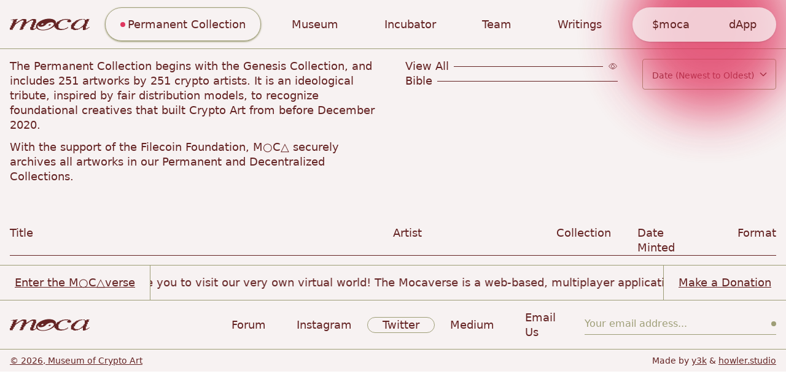

--- FILE ---
content_type: text/html; charset=UTF-8
request_url: https://museumofcryptoart.com/collection/?type=3d-object
body_size: 12503
content:
<!doctype html>
<html class="no-js" lang="en-US">
  <head>
    <meta charset="utf-8">
    <meta http-equiv="x-ua-compatible" content="ie=edge">
    <meta name="viewport" content="width=device-width, initial-scale=1, shrink-to-fit=no">
    <title>Permanent Collection &#x2d; Museum of Crypto Art</title>

<!-- The SEO Framework by Sybre Waaijer -->
<meta name="robots" content="max-snippet:-1,max-image-preview:standard,max-video-preview:-1" />
<link rel="canonical" href="https://museumofcryptoart.com/collection/" />
<meta name="description" content="The Permanent Collection begins with the Genesis Collection, and includes 251 artworks by 251 crypto artists. It is an ideological tribute&#8230;" />
<meta property="og:type" content="website" />
<meta property="og:locale" content="en_US" />
<meta property="og:site_name" content="Museum of Crypto Art" />
<meta property="og:title" content="Permanent Collection" />
<meta property="og:description" content="The Permanent Collection begins with the Genesis Collection, and includes 251 artworks by 251 crypto artists. It is an ideological tribute, inspired by fair distribution models&#8230;" />
<meta property="og:url" content="https://museumofcryptoart.com/collection/" />
<meta property="og:image" content="https://museumofcryptoart.com/app/uploads/2021/05/cropped-cropped-Frame-144.png" />
<meta property="og:image:width" content="512" />
<meta property="og:image:height" content="512" />
<meta name="twitter:card" content="summary_large_image" />
<meta name="twitter:title" content="Permanent Collection" />
<meta name="twitter:description" content="The Permanent Collection begins with the Genesis Collection, and includes 251 artworks by 251 crypto artists. It is an ideological tribute, inspired by fair distribution models&#8230;" />
<meta name="twitter:image" content="https://museumofcryptoart.com/app/uploads/2021/05/cropped-cropped-Frame-144.png" />
<script type="application/ld+json">{"@context":"https://schema.org","@graph":[{"@type":"WebSite","@id":"https://museumofcryptoart.com/#/schema/WebSite","url":"https://museumofcryptoart.com/","name":"Museum of Crypto Art","inLanguage":"en-US","potentialAction":{"@type":"SearchAction","target":{"@type":"EntryPoint","urlTemplate":"https://museumofcryptoart.com/search/{search_term_string}/"},"query-input":"required name=search_term_string"},"publisher":{"@type":"Organization","@id":"https://museumofcryptoart.com/#/schema/Organization","name":"Museum of Crypto Art","url":"https://museumofcryptoart.com/","logo":{"@type":"ImageObject","url":"https://museumofcryptoart.com/app/uploads/2021/05/cropped-cropped-Frame-144.png","contentUrl":"https://museumofcryptoart.com/app/uploads/2021/05/cropped-cropped-Frame-144.png","width":512,"height":512}}},{"@type":"WebPage","@id":"https://museumofcryptoart.com/collection/","url":"https://museumofcryptoart.com/collection/","name":"Permanent Collection &#x2d; Museum of Crypto Art","description":"The Permanent Collection begins with the Genesis Collection, and includes 251 artworks by 251 crypto artists. It is an ideological tribute&#8230;","inLanguage":"en-US","isPartOf":{"@id":"https://museumofcryptoart.com/#/schema/WebSite"},"breadcrumb":{"@type":"BreadcrumbList","@id":"https://museumofcryptoart.com/#/schema/BreadcrumbList","itemListElement":[{"@type":"ListItem","position":1,"item":"https://museumofcryptoart.com/","name":"Museum of Crypto Art"},{"@type":"ListItem","position":2,"name":"Permanent Collection"}]},"potentialAction":{"@type":"ReadAction","target":"https://museumofcryptoart.com/collection/"}}]}</script>
<!-- / The SEO Framework by Sybre Waaijer | 4.65ms meta | 1.08ms boot -->

<script>
window._wpemojiSettings = {"baseUrl":"https:\/\/s.w.org\/images\/core\/emoji\/15.0.3\/72x72\/","ext":".png","svgUrl":"https:\/\/s.w.org\/images\/core\/emoji\/15.0.3\/svg\/","svgExt":".svg","source":{"concatemoji":"https:\/\/museumofcryptoart.com\/wp\/wp-includes\/js\/wp-emoji-release.min.js?ver=6.6.1"}};
/*! This file is auto-generated */
!function(i,n){var o,s,e;function c(e){try{var t={supportTests:e,timestamp:(new Date).valueOf()};sessionStorage.setItem(o,JSON.stringify(t))}catch(e){}}function p(e,t,n){e.clearRect(0,0,e.canvas.width,e.canvas.height),e.fillText(t,0,0);var t=new Uint32Array(e.getImageData(0,0,e.canvas.width,e.canvas.height).data),r=(e.clearRect(0,0,e.canvas.width,e.canvas.height),e.fillText(n,0,0),new Uint32Array(e.getImageData(0,0,e.canvas.width,e.canvas.height).data));return t.every(function(e,t){return e===r[t]})}function u(e,t,n){switch(t){case"flag":return n(e,"\ud83c\udff3\ufe0f\u200d\u26a7\ufe0f","\ud83c\udff3\ufe0f\u200b\u26a7\ufe0f")?!1:!n(e,"\ud83c\uddfa\ud83c\uddf3","\ud83c\uddfa\u200b\ud83c\uddf3")&&!n(e,"\ud83c\udff4\udb40\udc67\udb40\udc62\udb40\udc65\udb40\udc6e\udb40\udc67\udb40\udc7f","\ud83c\udff4\u200b\udb40\udc67\u200b\udb40\udc62\u200b\udb40\udc65\u200b\udb40\udc6e\u200b\udb40\udc67\u200b\udb40\udc7f");case"emoji":return!n(e,"\ud83d\udc26\u200d\u2b1b","\ud83d\udc26\u200b\u2b1b")}return!1}function f(e,t,n){var r="undefined"!=typeof WorkerGlobalScope&&self instanceof WorkerGlobalScope?new OffscreenCanvas(300,150):i.createElement("canvas"),a=r.getContext("2d",{willReadFrequently:!0}),o=(a.textBaseline="top",a.font="600 32px Arial",{});return e.forEach(function(e){o[e]=t(a,e,n)}),o}function t(e){var t=i.createElement("script");t.src=e,t.defer=!0,i.head.appendChild(t)}"undefined"!=typeof Promise&&(o="wpEmojiSettingsSupports",s=["flag","emoji"],n.supports={everything:!0,everythingExceptFlag:!0},e=new Promise(function(e){i.addEventListener("DOMContentLoaded",e,{once:!0})}),new Promise(function(t){var n=function(){try{var e=JSON.parse(sessionStorage.getItem(o));if("object"==typeof e&&"number"==typeof e.timestamp&&(new Date).valueOf()<e.timestamp+604800&&"object"==typeof e.supportTests)return e.supportTests}catch(e){}return null}();if(!n){if("undefined"!=typeof Worker&&"undefined"!=typeof OffscreenCanvas&&"undefined"!=typeof URL&&URL.createObjectURL&&"undefined"!=typeof Blob)try{var e="postMessage("+f.toString()+"("+[JSON.stringify(s),u.toString(),p.toString()].join(",")+"));",r=new Blob([e],{type:"text/javascript"}),a=new Worker(URL.createObjectURL(r),{name:"wpTestEmojiSupports"});return void(a.onmessage=function(e){c(n=e.data),a.terminate(),t(n)})}catch(e){}c(n=f(s,u,p))}t(n)}).then(function(e){for(var t in e)n.supports[t]=e[t],n.supports.everything=n.supports.everything&&n.supports[t],"flag"!==t&&(n.supports.everythingExceptFlag=n.supports.everythingExceptFlag&&n.supports[t]);n.supports.everythingExceptFlag=n.supports.everythingExceptFlag&&!n.supports.flag,n.DOMReady=!1,n.readyCallback=function(){n.DOMReady=!0}}).then(function(){return e}).then(function(){var e;n.supports.everything||(n.readyCallback(),(e=n.source||{}).concatemoji?t(e.concatemoji):e.wpemoji&&e.twemoji&&(t(e.twemoji),t(e.wpemoji)))}))}((window,document),window._wpemojiSettings);
</script>
<style id='wp-emoji-styles-inline-css'>

	img.wp-smiley, img.emoji {
		display: inline !important;
		border: none !important;
		box-shadow: none !important;
		height: 1em !important;
		width: 1em !important;
		margin: 0 0.07em !important;
		vertical-align: -0.1em !important;
		background: none !important;
		padding: 0 !important;
	}
</style>
<link rel='stylesheet' id='wp-block-library-css' href='https://museumofcryptoart.com/wp/wp-includes/css/dist/block-library/style.min.css?ver=6.6.1' media='all' />
<style id='classic-theme-styles-inline-css'>
/*! This file is auto-generated */
.wp-block-button__link{color:#fff;background-color:#32373c;border-radius:9999px;box-shadow:none;text-decoration:none;padding:calc(.667em + 2px) calc(1.333em + 2px);font-size:1.125em}.wp-block-file__button{background:#32373c;color:#fff;text-decoration:none}
</style>
<style id='global-styles-inline-css'>
:root{--wp--preset--aspect-ratio--square: 1;--wp--preset--aspect-ratio--4-3: 4/3;--wp--preset--aspect-ratio--3-4: 3/4;--wp--preset--aspect-ratio--3-2: 3/2;--wp--preset--aspect-ratio--2-3: 2/3;--wp--preset--aspect-ratio--16-9: 16/9;--wp--preset--aspect-ratio--9-16: 9/16;--wp--preset--color--black: #000000;--wp--preset--color--cyan-bluish-gray: #abb8c3;--wp--preset--color--white: #ffffff;--wp--preset--color--pale-pink: #f78da7;--wp--preset--color--vivid-red: #cf2e2e;--wp--preset--color--luminous-vivid-orange: #ff6900;--wp--preset--color--luminous-vivid-amber: #fcb900;--wp--preset--color--light-green-cyan: #7bdcb5;--wp--preset--color--vivid-green-cyan: #00d084;--wp--preset--color--pale-cyan-blue: #8ed1fc;--wp--preset--color--vivid-cyan-blue: #0693e3;--wp--preset--color--vivid-purple: #9b51e0;--wp--preset--gradient--vivid-cyan-blue-to-vivid-purple: linear-gradient(135deg,rgba(6,147,227,1) 0%,rgb(155,81,224) 100%);--wp--preset--gradient--light-green-cyan-to-vivid-green-cyan: linear-gradient(135deg,rgb(122,220,180) 0%,rgb(0,208,130) 100%);--wp--preset--gradient--luminous-vivid-amber-to-luminous-vivid-orange: linear-gradient(135deg,rgba(252,185,0,1) 0%,rgba(255,105,0,1) 100%);--wp--preset--gradient--luminous-vivid-orange-to-vivid-red: linear-gradient(135deg,rgba(255,105,0,1) 0%,rgb(207,46,46) 100%);--wp--preset--gradient--very-light-gray-to-cyan-bluish-gray: linear-gradient(135deg,rgb(238,238,238) 0%,rgb(169,184,195) 100%);--wp--preset--gradient--cool-to-warm-spectrum: linear-gradient(135deg,rgb(74,234,220) 0%,rgb(151,120,209) 20%,rgb(207,42,186) 40%,rgb(238,44,130) 60%,rgb(251,105,98) 80%,rgb(254,248,76) 100%);--wp--preset--gradient--blush-light-purple: linear-gradient(135deg,rgb(255,206,236) 0%,rgb(152,150,240) 100%);--wp--preset--gradient--blush-bordeaux: linear-gradient(135deg,rgb(254,205,165) 0%,rgb(254,45,45) 50%,rgb(107,0,62) 100%);--wp--preset--gradient--luminous-dusk: linear-gradient(135deg,rgb(255,203,112) 0%,rgb(199,81,192) 50%,rgb(65,88,208) 100%);--wp--preset--gradient--pale-ocean: linear-gradient(135deg,rgb(255,245,203) 0%,rgb(182,227,212) 50%,rgb(51,167,181) 100%);--wp--preset--gradient--electric-grass: linear-gradient(135deg,rgb(202,248,128) 0%,rgb(113,206,126) 100%);--wp--preset--gradient--midnight: linear-gradient(135deg,rgb(2,3,129) 0%,rgb(40,116,252) 100%);--wp--preset--font-size--small: 13px;--wp--preset--font-size--medium: 20px;--wp--preset--font-size--large: 36px;--wp--preset--font-size--x-large: 42px;--wp--preset--spacing--20: 0.44rem;--wp--preset--spacing--30: 0.67rem;--wp--preset--spacing--40: 1rem;--wp--preset--spacing--50: 1.5rem;--wp--preset--spacing--60: 2.25rem;--wp--preset--spacing--70: 3.38rem;--wp--preset--spacing--80: 5.06rem;--wp--preset--shadow--natural: 6px 6px 9px rgba(0, 0, 0, 0.2);--wp--preset--shadow--deep: 12px 12px 50px rgba(0, 0, 0, 0.4);--wp--preset--shadow--sharp: 6px 6px 0px rgba(0, 0, 0, 0.2);--wp--preset--shadow--outlined: 6px 6px 0px -3px rgba(255, 255, 255, 1), 6px 6px rgba(0, 0, 0, 1);--wp--preset--shadow--crisp: 6px 6px 0px rgba(0, 0, 0, 1);}:where(.is-layout-flex){gap: 0.5em;}:where(.is-layout-grid){gap: 0.5em;}body .is-layout-flex{display: flex;}.is-layout-flex{flex-wrap: wrap;align-items: center;}.is-layout-flex > :is(*, div){margin: 0;}body .is-layout-grid{display: grid;}.is-layout-grid > :is(*, div){margin: 0;}:where(.wp-block-columns.is-layout-flex){gap: 2em;}:where(.wp-block-columns.is-layout-grid){gap: 2em;}:where(.wp-block-post-template.is-layout-flex){gap: 1.25em;}:where(.wp-block-post-template.is-layout-grid){gap: 1.25em;}.has-black-color{color: var(--wp--preset--color--black) !important;}.has-cyan-bluish-gray-color{color: var(--wp--preset--color--cyan-bluish-gray) !important;}.has-white-color{color: var(--wp--preset--color--white) !important;}.has-pale-pink-color{color: var(--wp--preset--color--pale-pink) !important;}.has-vivid-red-color{color: var(--wp--preset--color--vivid-red) !important;}.has-luminous-vivid-orange-color{color: var(--wp--preset--color--luminous-vivid-orange) !important;}.has-luminous-vivid-amber-color{color: var(--wp--preset--color--luminous-vivid-amber) !important;}.has-light-green-cyan-color{color: var(--wp--preset--color--light-green-cyan) !important;}.has-vivid-green-cyan-color{color: var(--wp--preset--color--vivid-green-cyan) !important;}.has-pale-cyan-blue-color{color: var(--wp--preset--color--pale-cyan-blue) !important;}.has-vivid-cyan-blue-color{color: var(--wp--preset--color--vivid-cyan-blue) !important;}.has-vivid-purple-color{color: var(--wp--preset--color--vivid-purple) !important;}.has-black-background-color{background-color: var(--wp--preset--color--black) !important;}.has-cyan-bluish-gray-background-color{background-color: var(--wp--preset--color--cyan-bluish-gray) !important;}.has-white-background-color{background-color: var(--wp--preset--color--white) !important;}.has-pale-pink-background-color{background-color: var(--wp--preset--color--pale-pink) !important;}.has-vivid-red-background-color{background-color: var(--wp--preset--color--vivid-red) !important;}.has-luminous-vivid-orange-background-color{background-color: var(--wp--preset--color--luminous-vivid-orange) !important;}.has-luminous-vivid-amber-background-color{background-color: var(--wp--preset--color--luminous-vivid-amber) !important;}.has-light-green-cyan-background-color{background-color: var(--wp--preset--color--light-green-cyan) !important;}.has-vivid-green-cyan-background-color{background-color: var(--wp--preset--color--vivid-green-cyan) !important;}.has-pale-cyan-blue-background-color{background-color: var(--wp--preset--color--pale-cyan-blue) !important;}.has-vivid-cyan-blue-background-color{background-color: var(--wp--preset--color--vivid-cyan-blue) !important;}.has-vivid-purple-background-color{background-color: var(--wp--preset--color--vivid-purple) !important;}.has-black-border-color{border-color: var(--wp--preset--color--black) !important;}.has-cyan-bluish-gray-border-color{border-color: var(--wp--preset--color--cyan-bluish-gray) !important;}.has-white-border-color{border-color: var(--wp--preset--color--white) !important;}.has-pale-pink-border-color{border-color: var(--wp--preset--color--pale-pink) !important;}.has-vivid-red-border-color{border-color: var(--wp--preset--color--vivid-red) !important;}.has-luminous-vivid-orange-border-color{border-color: var(--wp--preset--color--luminous-vivid-orange) !important;}.has-luminous-vivid-amber-border-color{border-color: var(--wp--preset--color--luminous-vivid-amber) !important;}.has-light-green-cyan-border-color{border-color: var(--wp--preset--color--light-green-cyan) !important;}.has-vivid-green-cyan-border-color{border-color: var(--wp--preset--color--vivid-green-cyan) !important;}.has-pale-cyan-blue-border-color{border-color: var(--wp--preset--color--pale-cyan-blue) !important;}.has-vivid-cyan-blue-border-color{border-color: var(--wp--preset--color--vivid-cyan-blue) !important;}.has-vivid-purple-border-color{border-color: var(--wp--preset--color--vivid-purple) !important;}.has-vivid-cyan-blue-to-vivid-purple-gradient-background{background: var(--wp--preset--gradient--vivid-cyan-blue-to-vivid-purple) !important;}.has-light-green-cyan-to-vivid-green-cyan-gradient-background{background: var(--wp--preset--gradient--light-green-cyan-to-vivid-green-cyan) !important;}.has-luminous-vivid-amber-to-luminous-vivid-orange-gradient-background{background: var(--wp--preset--gradient--luminous-vivid-amber-to-luminous-vivid-orange) !important;}.has-luminous-vivid-orange-to-vivid-red-gradient-background{background: var(--wp--preset--gradient--luminous-vivid-orange-to-vivid-red) !important;}.has-very-light-gray-to-cyan-bluish-gray-gradient-background{background: var(--wp--preset--gradient--very-light-gray-to-cyan-bluish-gray) !important;}.has-cool-to-warm-spectrum-gradient-background{background: var(--wp--preset--gradient--cool-to-warm-spectrum) !important;}.has-blush-light-purple-gradient-background{background: var(--wp--preset--gradient--blush-light-purple) !important;}.has-blush-bordeaux-gradient-background{background: var(--wp--preset--gradient--blush-bordeaux) !important;}.has-luminous-dusk-gradient-background{background: var(--wp--preset--gradient--luminous-dusk) !important;}.has-pale-ocean-gradient-background{background: var(--wp--preset--gradient--pale-ocean) !important;}.has-electric-grass-gradient-background{background: var(--wp--preset--gradient--electric-grass) !important;}.has-midnight-gradient-background{background: var(--wp--preset--gradient--midnight) !important;}.has-small-font-size{font-size: var(--wp--preset--font-size--small) !important;}.has-medium-font-size{font-size: var(--wp--preset--font-size--medium) !important;}.has-large-font-size{font-size: var(--wp--preset--font-size--large) !important;}.has-x-large-font-size{font-size: var(--wp--preset--font-size--x-large) !important;}
:where(.wp-block-post-template.is-layout-flex){gap: 1.25em;}:where(.wp-block-post-template.is-layout-grid){gap: 1.25em;}
:where(.wp-block-columns.is-layout-flex){gap: 2em;}:where(.wp-block-columns.is-layout-grid){gap: 2em;}
:root :where(.wp-block-pullquote){font-size: 1.5em;line-height: 1.6;}
</style>
<link rel='stylesheet' id='sage/app.css-css' href='https://museumofcryptoart.com/app/themes/moca/public/styles/app.css?id=6d25e46debde9e222d321e322302bfc5' media='all' />
<script src="https://museumofcryptoart.com/wp/wp-includes/js/jquery/jquery.min.js?ver=3.7.1" id="jquery-core-js"></script>
<script src="https://museumofcryptoart.com/wp/wp-includes/js/jquery/jquery-migrate.min.js?ver=3.4.1" id="jquery-migrate-js"></script>
<link rel="https://api.w.org/" href="https://museumofcryptoart.com/wp-json/" /><link rel="alternate" title="JSON" type="application/json" href="https://museumofcryptoart.com/wp-json/wp/v2/pages/392" /><link rel="EditURI" type="application/rsd+xml" title="RSD" href="https://museumofcryptoart.com/wp/xmlrpc.php?rsd" />
<link rel="alternate" title="oEmbed (JSON)" type="application/json+oembed" href="https://museumofcryptoart.com/wp-json/oembed/1.0/embed?url=https%3A%2F%2Fmuseumofcryptoart.com%2Fcollection%2F" />
<link rel="alternate" title="oEmbed (XML)" type="text/xml+oembed" href="https://museumofcryptoart.com/wp-json/oembed/1.0/embed?url=https%3A%2F%2Fmuseumofcryptoart.com%2Fcollection%2F&#038;format=xml" />
<link rel="icon" href="https://museumofcryptoart.com/app/uploads/2021/05/cropped-cropped-Frame-144-32x32.png" sizes="32x32" />
<link rel="icon" href="https://museumofcryptoart.com/app/uploads/2021/05/cropped-cropped-Frame-144-192x192.png" sizes="192x192" />
<link rel="apple-touch-icon" href="https://museumofcryptoart.com/app/uploads/2021/05/cropped-cropped-Frame-144-180x180.png" />
<meta name="msapplication-TileImage" content="https://museumofcryptoart.com/app/uploads/2021/05/cropped-cropped-Frame-144-270x270.png" />
    <script>
      document.documentElement.className = "js";
      var supportsCssVars = function() { var e, t = document.createElement("style"); return t.innerHTML = "root: { --tmp-var: bold; }", document.head.appendChild(t), e = !!(window.CSS && window.CSS.supports && window.CSS.supports("font-weight", "var(--tmp-var)")), t.parentNode.removeChild(t), e };
      supportsCssVars() || alert("Please view this demo in a modern browser that supports CSS Variables.");
    </script>
  </head>

  <body class="page-template-default page page-id-392 wp-embed-responsive loading collection">
        
    <div id="app">
      <a class="sr-only focus:not-sr-only" href="#main">Skip to content</a>



<style type="text/css">
  :root {
    --primary:       #9E9E77;
    --primary-light: #f7f2f2;
    --primary-dark:  #652424;
    --primary-acid:  #df365f;
  }
</style>

<div x-data="{}" class="relative h-screen overflow-scroll">
  <div id="main" class="bg-primary-light text-primary-dark">
    <header x-data="{menu:false}" class="header bg-primary-light bg-opacity-90 text-primary-dark overflow-x-clip sticky top-0 relative backdrop-blur z-50">

  <nav class="banner h-18 md:h-20 py-3 border-b border-primary flex items-center wrapper justify-between relative z-10">
 
    <a class="brand" href="https://museumofcryptoart.com/">
      <svg aria-label="Museum of Crypto Art" width="130" height="20" viewBox="0 0 130 20" fill="none" xmlns="http://www.w3.org/2000/svg">
<path fill-rule="evenodd" clip-rule="evenodd" d="M72.8162 12.0578C70.8509 14.2465 67.8673 16.1743 64.3386 17.5319C60.1132 19.1588 55.4694 19.8076 51.325 19.3652C47.3372 18.9396 44.4868 17.5719 43.2549 15.5075H42.915V14.8156C42.173 12.9242 42.7343 10.6898 44.5348 8.46373C46.4787 6.06029 49.6511 3.93209 53.458 2.46741C57.6968 0.840549 62.3271 0.19176 66.4715 0.634112C70.6158 1.07646 73.5317 2.53622 74.6792 4.73815C75.1899 5.72412 75.3226 6.81726 75.0873 7.96302H75.9615V6.22309H77.5545V5.06807H79.1474V4.48809H80.7269V3.33307H82.3063V2.75309H83.8993V2.17804H85.4922V1.59807H88.6646V1.02301H95.0364V1.59315H98.2088V2.74818C98.7487 2.74818 99.2617 2.74818 99.7882 2.74327V5.64312H98.2357V6.21818H95.0499V5.65296H93.4704V3.33307H95.0229V2.17804H88.6916V2.74818H87.0986V3.32325H85.5057V3.90322H83.9263V5.06315H82.3333V6.79815H80.7539V9.11312H79.1744V15.4928H80.7269V16.6527H82.3198V17.2278H88.6916V16.6577H90.271V16.0826H91.8505V15.4977H93.4569V16.6527H91.8775V17.2278H90.2845V17.8078H88.7051V18.3828H85.5327V18.9579H80.7539V18.3927H77.568V17.8127H75.9885V16.6527H74.3956V14.9177H72.8162V12.0578ZM74.3821 9.86365C74.3079 10.0031 74.2287 10.1429 74.1446 10.2829H74.3821V9.86365ZM47.0186 8.72948C45.1287 11.069 46.2626 13.2513 49.543 13.6003C52.8234 13.9492 57.0217 12.342 58.9117 10.0025C60.8016 7.66292 64.9865 6.05079 68.2803 6.40467C71.5607 6.75364 72.6947 8.93591 70.8048 11.2755C67.0249 15.9545 58.6417 19.1739 52.0809 18.471C45.5202 17.7682 43.2387 13.4037 47.0186 8.72948ZM53.8576 8.25183C54.7231 8.34445 55.0225 8.91778 54.5263 9.53239C54.0301 10.147 52.9263 10.5701 52.0608 10.4775C51.1953 10.3849 50.8959 9.81157 51.3921 9.19697C51.8883 8.58236 52.9921 8.1592 53.8576 8.25183ZM66.4201 10.8047C66.9163 10.1901 66.6169 9.61679 65.7514 9.52417C64.8859 9.43154 63.7821 9.8547 63.2859 10.4693C62.7897 11.0839 63.0891 11.6572 63.9546 11.7499C64.8201 11.8425 65.9239 11.4193 66.4201 10.8047ZM38.1496 14.3424H39.7291V10.8674H41.322V7.38762H42.8745V1.58791H41.295V1.02268H36.5162V1.59774H34.9367V2.17771H33.3438V3.33274H31.7644V3.90779H30.1714V5.06773H28.592V6.22276H27.0125V6.21785H26.999V1.57808H25.3926V1.01285H20.6138V1.58791H19.0343V2.16296H17.4549V3.32291H15.8619V3.89796H14.269V5.0579H12.6895V6.21785H11.0966V7.36305H9.54416V5.62805H11.1236V2.15313H12.6895V1.00793H9.51716V1.58299H4.73833V2.16296H1.59294V2.74293H4.76533V3.31799H6.31777V4.47793H4.73833V7.95285H3.15889V11.4327H1.56594V14.9076H0V18.3776H4.75183V16.0577H6.34477V13.1628H7.93771V10.8429H9.51716V9.10296H11.1101V7.94793H12.703V6.78799H14.2825V5.63296H15.8619V4.47302H17.4549V3.89796H19.0478V3.32782H22.1932V6.22768H20.6138V9.70259H19.0208V13.1824H17.4414V16.6622H15.8754V18.3874H20.6408V17.2373H22.2337V13.7575H23.8131V11.4376H25.4061V9.12262H26.9855V7.96759H26.999V7.96268H28.6055V6.80273H30.1849V5.64279H31.7779V4.48776H33.3573V3.91271H34.9502V3.34257H38.0956V6.23751H36.5162V9.71242H34.9232V13.7722H33.3708V18.412H34.9502V18.9772H38.1361V18.4022H39.7156V17.8222H41.2815V16.6672H38.1361C38.1496 15.8857 38.1496 15.1189 38.1496 14.3424ZM125.235 16.0821H126.828V14.9321H128.434C128.421 15.3056 128.421 15.689 128.421 16.0822H126.828L126.828 16.0871L126.828 16.087C126.821 16.2848 126.817 16.4813 126.814 16.6786L126.814 16.6793C126.81 16.8624 126.807 17.0462 126.801 17.2322H125.235V17.8121H123.655V18.3921H122.062V18.9672H118.876V14.3421H117.297V15.4923H115.718V16.0771H114.111V14.9172H115.718V13.7622H117.311V12.6022H118.89V10.8623H120.483V8.54735H122.062V8.39007V2.17749H125.235V1.02246H129.987V1.5926H128.434V5.06752H126.841V8.54735H125.262V12.6071H123.669V16.6571H125.235V16.0821ZM122.062 2.17749H122.049L122.062 2.17257V2.17749ZM114.111 16.0771V16.0821L114.098 16.0771H114.111ZM93.457 14.3573H95.023V15.5074H93.457V14.3573ZM114.098 16.087V17.2469H112.518V17.822H110.925V18.402H107.753V18.977H104.581V18.4069H102.988V17.8318H101.395V17.2519H99.8152V10.2922H101.368V7.97724H102.961V6.81729H104.54V5.66226H106.119V4.50231H107.712V3.34729H109.305V2.76732H110.885V2.18734H112.478V1.61229H115.65V1.03723H122.022V2.18244H120.415V1.61229H117.243V2.19226H115.65V2.76732H114.071V3.34237H112.478V4.50231H110.898V5.66226H109.305V7.39727H107.712V9.13717H106.133V12.037H104.567V15.5119H106.16V16.6621H112.518V16.0919C113.071 16.087 113.583 16.087 114.096 16.087H114.098ZM122.022 2.18244H122.035L122.022 2.18734V2.18244ZM130 14.9274H128.421C128.434 14.7407 128.434 14.5539 128.434 14.3573H130V14.9274ZM42.9015 16.6625H41.3086V15.5075H42.9015V16.6625Z" fill="currentColor"/>
</svg>    </a>

    <div class="flex gap-px -skew-x-[25deg] hidden">
      <div class="h-10 w-10 bg-primary rounded-none"></div>
      <svg xmlns="http://www.w3.org/2000/svg" fill="none" viewBox="0 0 24 24" stroke-width="1.5" stroke="currentColor" class="w-10 h-10 animate-spin-slow">
        <path stroke-linecap="round" stroke-linejoin="round" d="M15.182 15.182a4.5 4.5 0 01-6.364 0M21 12a9 9 0 11-18 0 9 9 0 0118 0zM9.75 9.75c0 .414-.168.75-.375.75S9 10.164 9 9.75 9.168 9 9.375 9s.375.336.375.75zm-.375 0h.008v.015h-.008V9.75zm5.625 0c0 .414-.168.75-.375.75s-.375-.336-.375-.75.168-.75.375-.75.375.336.375.75zm-.375 0h.008v.015h-.008V9.75z" />
      </svg>        
      <div class="h-10 w-10 bg-primary rounded-none"></div>
      <div class="h-10 w-10 bg-primary rounded-none"></div>
    </div>

    <a
      class="
         current-menu-item page-item-392 current_page_item border active shadow shadow-primary border-primary before:h-2 before:w-2 before:block before:bg-primary-acid before:rounded-full before:mr-1
        no-underline border hover:border-primary h-full hidden lg:inline-flex items-center px-6 rounded-full  current-menu-item page-item-392 current_page_item
        
      " 
      href="https://museumofcryptoart.com/collection/" 
      target=""
    >
      Permanent Collection
    </a>

      
    <a
      class="
         border-transparent
        no-underline border hover:border-primary h-full hidden lg:inline-flex items-center px-6 rounded-full 
        
      " 
      href="https://museumofcryptoart.com/museum/" 
      target=""
    >
      Museum
    </a>

      
    <a
      class="
         border-transparent
        no-underline border hover:border-primary h-full hidden lg:inline-flex items-center px-6 rounded-full 
        
      " 
      href="https://museumofcryptoart.com/incubator/" 
      target=""
    >
      Incubator
    </a>

      
    <a
      class="
         border-transparent
        no-underline border hover:border-primary h-full hidden lg:inline-flex items-center px-6 rounded-full 
        
      " 
      href="https://museumofcryptoart.com/team/" 
      target=""
    >
      Team
    </a>

      
    <a
      class="
         border-transparent
        no-underline border hover:border-primary h-full hidden lg:inline-flex items-center px-6 rounded-full 
        
      " 
      href="https://museumofcryptoart.com/writings/" 
      target=""
    >
      Writings
    </a>

  
    <div class="flex gap-1">
      <button @click="{ menu = !menu }" class="h-12 w-12 md:w-14 md:h-14 bg-white/75 hover:bg-white shadow shadow-primary-neon relative z-10 rounded-full flex lg:hidden items-center justify-center order-last">
        <span class="sr-only">Open Menu</span>
        <svg aria-label="Open Menu" viewBox="0 0 21 21" class="w-6 h-6" :class="{ 'hidden': menu, 'block': !menu }" xmlns="http://www.w3.org/2000/svg">
          <g fill="none" fill-rule="evenodd" stroke="currentColor" stroke-linecap="round" stroke-linejoin="round">
            <path d="m4.5 6.5h12"/>
            <path d="m4.498 10.5h11.997"/>
            <path d="m4.5 14.5h11.995"/>
          </g>
        </svg>
        <svg aria-label="Close Menu" viewBox="0 0 21 21" class="w-6 h-6" :class="{ 'block': menu, 'hidden': !menu }" xmlns="http://www.w3.org/2000/svg">
          <g fill="none" fill-rule="evenodd" stroke="currentColor" stroke-linecap="round" stroke-linejoin="round" transform="translate(5 5)">
            <path d="m10.5 10.5-10-10z"/>
            <path d="m10.5.5-10 10"/>
          </g>
        </svg>
      </button>
      <div class="relative">
        <div class="absolute w-64 h-64 top-1/2 left-1/2 -translate-y-1/2 -translate-x-1/2 pointer-events-none">
          <div class="absolute inset-0 items-center justify-center animate-spin-slow animate-pulse">
            <div class="w-[275px] h-[275px] rounded-full left-full bg-primary-acid blur-2xl opacity-95"></div>
          </div>
        </div>
        <div class="flex rounded-full overflow-hidden relative bg-white/75 shadow shadow-primary-neon">
          <a class="h-12 md:h-14 px-5 md:px-8 hover:bg-white flex items-center transition" target="_self" href="https://app.museumofcryptoart.com/moca">$moca</a>
          <a class="h-12 md:h-14 px-5 md:px-8 hover:bg-white flex items-center transition" target="_self" href="https://app.museumofcryptoart.com/?_ga=2.52119469.564579923.1665882007-1494638904.1665790090">dApp</a>
        </div>
      </div>
    </div>

  </nav>

  <div x-show="menu" x-cloak class="fixed inset-0 bg-primary-light z-0">
    <div class="wrapper pt-24">
              <div class="flex flex-col space-y-1">
                      
            <a
              class="text-4xl font-light"
              href="https://museumofcryptoart.com/collection/" 
              target=""
            >
              <span class="inline-block pt-1 leading-[100%]">Permanent Collection</span>
            </a>

                      
            <a
              class="text-4xl font-light"
              href="https://museumofcryptoart.com/museum/" 
              target=""
            >
              <span class="inline-block pt-1 leading-[100%]">Museum</span>
            </a>

                      
            <a
              class="text-4xl font-light"
              href="https://museumofcryptoart.com/incubator/" 
              target=""
            >
              <span class="inline-block pt-1 leading-[100%]">Incubator</span>
            </a>

                      
            <a
              class="text-4xl font-light"
              href="https://museumofcryptoart.com/team/" 
              target=""
            >
              <span class="inline-block pt-1 leading-[100%]">Team</span>
            </a>

                      
            <a
              class="text-4xl font-light"
              href="https://museumofcryptoart.com/writings/" 
              target=""
            >
              <span class="inline-block pt-1 leading-[100%]">Writings</span>
            </a>

                  </div>
          </div>
  </div>

</header>
    <div class="main">
             <div class="wrapper py-4 grid lg:grid-cols-2 gap-4 md:gap-10">
      <div class="entry-content text-current max-w-none">
  <p><span data-sheets-value="{&quot;1&quot;:2,&quot;2&quot;:&quot;The Permanent Colleciton begins with the Genesis Collection, and includes 158 pieces from 158 crypto artists. It is an ideological tribute, inspired by fair distribution models, to recognize foundational creators. The Genesis Collection will grow to include others with NFT for $MOCA token swaps.&quot;}" data-sheets-userformat="{&quot;2&quot;:4993,&quot;3&quot;:{&quot;1&quot;:0},&quot;10&quot;:1,&quot;11&quot;:4,&quot;12&quot;:0,&quot;15&quot;:&quot;Inter&quot;}">The Permanent Collection begins with the Genesis Collection, and includes 251 artworks by 251 crypto artists. It is an ideological tribute, inspired by fair distribution models, to recognize foundational creatives that built Crypto Art from before December 2020. </span></p>
<p>With the support of the Filecoin Foundation, M○C△ securely archives all artworks in our Permanent and Decentralized Collections.</p>
</div>
      <div class="grid grid-cols-1 md:grid-cols-2 lg:grid-cols-5 gap-4 md:gap-10">
        <div class="lg:col-span-3"><ul class="collection-nav">
  <li>
    <a class="flex w-full justify-between items-center space-x-2 hover:underline" href="/collection">
      <span class="block order-first flex-none">View All</span>
      <div class="w-full h-px bg-current"></div>
      <svg aria-label="View All" class="w-6 h-6" height="21" viewBox="0 0 21 21" width="21" xmlns="http://www.w3.org/2000/svg"><g fill="none" fill-rule="evenodd" stroke="currentColor" stroke-linecap="round" stroke-linejoin="round" transform="translate(2 5)"><path d="m8.5 11c3.1296136 0 5.9629469-1.83333333 8.5-5.5-2.5370531-3.66666667-5.3703864-5.5-8.5-5.5-3.12961358 0-5.96294692 1.83333333-8.5 5.5 2.53705308 3.66666667 5.37038642 5.5 8.5 5.5z"/><path d="m8.5 2c.18463928 0 .36593924.01429736.54285316.04184538-.02850842.148891-.04285316.30184762-.04285316.45815462 0 1.38071187 1.1192881 2.5 2.5 2.5.156307 0 .3092636-.01434474.4576252-.04178957.0280774.17585033.0423748.35715029.0423748.54178957 0 1.93299662-1.5670034 3.5-3.5 3.5-1.93299662 0-3.5-1.56700338-3.5-3.5s1.56700338-3.5 3.5-3.5z"/></g></svg>    </a>
  </li>
            <li>
                <a href="/collection?type=bible" class="flex w-full justify-between items-center space-x-2 hover:underline">
          <span class="block order-first flex-none">Bible</span>
          <div class="w-full h-px bg-current"></div>
          <!-- images/icon-bible.svg not found. -->        </a>
      </li>
                                                                                                                                                                                                                                                                                                                                                                                                                                                                                                                                                                                                                                                                                                                                                                                                                                                                                                                                                                                                                                                                                                                                                                                                                                                                                                                                                                                                                                                                                                                                                                        </ul>
</div>
        <div class="lg:col-span-2"><div class="relative" x-data="{ collection:false }">
  <button @click="{ collection = !collection }" class="w-full h-[50px] flex items-center px-[15px] rounded border border-primary text-sm relative">
          <span class="pt-1">Date (Newest to Oldest)</span>
        <svg xmlns="http://www.w3.org/2000/svg" class="h-4 w-4 absolute right-0 mr-3" fill="none" viewBox="0 0 24 24" stroke="currentColor">
      <path stroke-linecap="round" stroke-linejoin="round" stroke-width="2" d="M19 9l-7 7-7-7" />
    </svg>
  </button>
  <div x-show="collection" class="absolute inset-x-0 top-full pt-1 z-40">
    <ul class="border border-primary bg-primary-light shadow-xl p-[15px] space-y-3 rounded text-sm">
      <li><a class="hover:underline" href="/collection?order=asc&orderby=date">Date (Oldest to Newest)</a></li>
      <li><a class="hover:underline" href="/collection?order=desc&orderby=date">Date (Newest to Oldest)</a></li>
            <li><a class="hover:underline" href="/collection?order=asc&orderby=title">Artwork Name (A-Z)</a></li>
      <li><a class="hover:underline" href="/collection?order=desc&orderby=title">Artwork Name (Z-A)</a></li>
          </ul>
  </div>
</div></div>
      </div>
    </div>
    <section class="divide-y divide-current md:pt-10 wrapper">
  <header class="hidden lg:block">
    <div class="font-medium grid grid-cols-2">
      <h3>Title</h3>
      <ul class="grid lg:grid grid-cols-5 gap-4 lg:gap-10">
        <li class="col-span-2">Artist</li>
        <li class="col-span-1">Collection</li>
        <li class="col-span-1">Date Minted</li>
        <li class="col-span-1 text-right">Format</li>
      </ul>
    </div>
  </header>
  <div class="py-2 relative">
    <div class="divide-y divide-current">
          </div>
  </div>
</section>    <div class="loading-icon fixed top-[50%] left-[50%] translate-x-[-50%] translate-y-[-50%] animate-spin transition ease duration-500">
      <svg class="w-20 h-auto" width="310" height="239" viewBox="0 0 310 239" fill="none" xmlns="http://www.w3.org/2000/svg">
<path fill-rule="evenodd" clip-rule="evenodd" d="M249.848 177.879C223.914 190.745 189.777 197.683 153.87 197.312C117.895 196.961 84.0085 189.453 58.3601 176.044C29.878 161.173 14.3158 140.612 14.6421 118.119C14.9684 95.6255 30.9606 75.3499 59.7806 61.0116C85.7144 48.1448 119.852 41.2074 155.759 41.5779C191.734 41.9293 225.62 49.4371 251.269 62.8462C279.732 77.6496 295.294 98.211 294.987 120.772C294.679 143.332 278.668 163.54 249.848 177.879ZM155.581 54.9809C120.566 54.6506 91.9983 68.8445 91.81 86.6287C91.6216 104.413 119.775 119.158 154.79 119.488C189.805 119.819 218.007 134.477 217.77 152.348C217.582 170.132 189.014 184.326 153.999 183.996C83.9687 183.335 27.6136 153.932 28.0583 118.344C28.5029 82.7565 85.6183 54.301 155.581 54.9809ZM171.847 87.3537C171.79 92.0481 164.287 95.7845 155.089 95.6993C145.89 95.614 138.48 91.7394 138.537 87.045C138.595 82.3507 146.098 78.6143 155.296 78.6995C164.494 78.7847 171.905 82.6594 171.847 87.3537Z" fill="currentColor"/>
<path d="M154.313 160.205C163.511 160.291 171.014 156.554 171.071 151.86C171.129 147.165 163.718 143.291 154.52 143.206C145.322 143.12 137.819 146.857 137.762 151.551C137.704 156.246 145.114 160.12 154.313 160.205Z" fill="currentColor"/>
</svg>    </div>
      </div>
    <footer class="content-info border-t border-primary text-primary-dark bg-primary-light -mt-px divide-primary divide-y">

  <div class="flex flex-col md:flex-row text-center md:text-left">
          <a
        target="" 
        href="https://hyperfy.io/moca-verse" 
        class="px-6 py-4 md:border-r border-primary">
         <span class="leading-none">Enter the M○C△verse</span>
      </a>
    
          <div class="px-6 py-4 flex-1 flex overflow-hidden border-y border-primary md:border-0">
        <span class="animation-marquee shrink-0">We invite you to visit our very own virtual world! The Mocaverse is a web-based, multiplayer application built through Hyperfy.io. Here, we host art exhibitions and community events, and we innovate new ways to connect crypto art with the burgeoning Metaverse.</span>
        <span class="animation-marquee shrink-0">We invite you to visit our very own virtual world! The Mocaverse is a web-based, multiplayer application built through Hyperfy.io. Here, we host art exhibitions and community events, and we innovate new ways to connect crypto art with the burgeoning Metaverse.</span>
      </div>
     

          <a
        target="_blank" 
        href="https://etherscan.io/address/0x9bbd23d2a0e8078e5f17827f4b25bab18e0fc432" 
        class="px-6 py-4 border-l border-primary">
         <span class="leading-none">Make a Donation</span>
      </a>
      </div>
  
  <div class="wrapper h-18 md:h-20 py-3 flex flex-col md:flex-row items-center gap-4">

    <div class="w-full md:w-1/4 flex justify-center md:justify-start">
      <a class="brand" href="https://museumofcryptoart.com/">
        <svg aria-label="Museum of Crypto Art" width="130" height="20" viewBox="0 0 130 20" fill="none" xmlns="http://www.w3.org/2000/svg">
<path fill-rule="evenodd" clip-rule="evenodd" d="M72.8162 12.0578C70.8509 14.2465 67.8673 16.1743 64.3386 17.5319C60.1132 19.1588 55.4694 19.8076 51.325 19.3652C47.3372 18.9396 44.4868 17.5719 43.2549 15.5075H42.915V14.8156C42.173 12.9242 42.7343 10.6898 44.5348 8.46373C46.4787 6.06029 49.6511 3.93209 53.458 2.46741C57.6968 0.840549 62.3271 0.19176 66.4715 0.634112C70.6158 1.07646 73.5317 2.53622 74.6792 4.73815C75.1899 5.72412 75.3226 6.81726 75.0873 7.96302H75.9615V6.22309H77.5545V5.06807H79.1474V4.48809H80.7269V3.33307H82.3063V2.75309H83.8993V2.17804H85.4922V1.59807H88.6646V1.02301H95.0364V1.59315H98.2088V2.74818C98.7487 2.74818 99.2617 2.74818 99.7882 2.74327V5.64312H98.2357V6.21818H95.0499V5.65296H93.4704V3.33307H95.0229V2.17804H88.6916V2.74818H87.0986V3.32325H85.5057V3.90322H83.9263V5.06315H82.3333V6.79815H80.7539V9.11312H79.1744V15.4928H80.7269V16.6527H82.3198V17.2278H88.6916V16.6577H90.271V16.0826H91.8505V15.4977H93.4569V16.6527H91.8775V17.2278H90.2845V17.8078H88.7051V18.3828H85.5327V18.9579H80.7539V18.3927H77.568V17.8127H75.9885V16.6527H74.3956V14.9177H72.8162V12.0578ZM74.3821 9.86365C74.3079 10.0031 74.2287 10.1429 74.1446 10.2829H74.3821V9.86365ZM47.0186 8.72948C45.1287 11.069 46.2626 13.2513 49.543 13.6003C52.8234 13.9492 57.0217 12.342 58.9117 10.0025C60.8016 7.66292 64.9865 6.05079 68.2803 6.40467C71.5607 6.75364 72.6947 8.93591 70.8048 11.2755C67.0249 15.9545 58.6417 19.1739 52.0809 18.471C45.5202 17.7682 43.2387 13.4037 47.0186 8.72948ZM53.8576 8.25183C54.7231 8.34445 55.0225 8.91778 54.5263 9.53239C54.0301 10.147 52.9263 10.5701 52.0608 10.4775C51.1953 10.3849 50.8959 9.81157 51.3921 9.19697C51.8883 8.58236 52.9921 8.1592 53.8576 8.25183ZM66.4201 10.8047C66.9163 10.1901 66.6169 9.61679 65.7514 9.52417C64.8859 9.43154 63.7821 9.8547 63.2859 10.4693C62.7897 11.0839 63.0891 11.6572 63.9546 11.7499C64.8201 11.8425 65.9239 11.4193 66.4201 10.8047ZM38.1496 14.3424H39.7291V10.8674H41.322V7.38762H42.8745V1.58791H41.295V1.02268H36.5162V1.59774H34.9367V2.17771H33.3438V3.33274H31.7644V3.90779H30.1714V5.06773H28.592V6.22276H27.0125V6.21785H26.999V1.57808H25.3926V1.01285H20.6138V1.58791H19.0343V2.16296H17.4549V3.32291H15.8619V3.89796H14.269V5.0579H12.6895V6.21785H11.0966V7.36305H9.54416V5.62805H11.1236V2.15313H12.6895V1.00793H9.51716V1.58299H4.73833V2.16296H1.59294V2.74293H4.76533V3.31799H6.31777V4.47793H4.73833V7.95285H3.15889V11.4327H1.56594V14.9076H0V18.3776H4.75183V16.0577H6.34477V13.1628H7.93771V10.8429H9.51716V9.10296H11.1101V7.94793H12.703V6.78799H14.2825V5.63296H15.8619V4.47302H17.4549V3.89796H19.0478V3.32782H22.1932V6.22768H20.6138V9.70259H19.0208V13.1824H17.4414V16.6622H15.8754V18.3874H20.6408V17.2373H22.2337V13.7575H23.8131V11.4376H25.4061V9.12262H26.9855V7.96759H26.999V7.96268H28.6055V6.80273H30.1849V5.64279H31.7779V4.48776H33.3573V3.91271H34.9502V3.34257H38.0956V6.23751H36.5162V9.71242H34.9232V13.7722H33.3708V18.412H34.9502V18.9772H38.1361V18.4022H39.7156V17.8222H41.2815V16.6672H38.1361C38.1496 15.8857 38.1496 15.1189 38.1496 14.3424ZM125.235 16.0821H126.828V14.9321H128.434C128.421 15.3056 128.421 15.689 128.421 16.0822H126.828L126.828 16.0871L126.828 16.087C126.821 16.2848 126.817 16.4813 126.814 16.6786L126.814 16.6793C126.81 16.8624 126.807 17.0462 126.801 17.2322H125.235V17.8121H123.655V18.3921H122.062V18.9672H118.876V14.3421H117.297V15.4923H115.718V16.0771H114.111V14.9172H115.718V13.7622H117.311V12.6022H118.89V10.8623H120.483V8.54735H122.062V8.39007V2.17749H125.235V1.02246H129.987V1.5926H128.434V5.06752H126.841V8.54735H125.262V12.6071H123.669V16.6571H125.235V16.0821ZM122.062 2.17749H122.049L122.062 2.17257V2.17749ZM114.111 16.0771V16.0821L114.098 16.0771H114.111ZM93.457 14.3573H95.023V15.5074H93.457V14.3573ZM114.098 16.087V17.2469H112.518V17.822H110.925V18.402H107.753V18.977H104.581V18.4069H102.988V17.8318H101.395V17.2519H99.8152V10.2922H101.368V7.97724H102.961V6.81729H104.54V5.66226H106.119V4.50231H107.712V3.34729H109.305V2.76732H110.885V2.18734H112.478V1.61229H115.65V1.03723H122.022V2.18244H120.415V1.61229H117.243V2.19226H115.65V2.76732H114.071V3.34237H112.478V4.50231H110.898V5.66226H109.305V7.39727H107.712V9.13717H106.133V12.037H104.567V15.5119H106.16V16.6621H112.518V16.0919C113.071 16.087 113.583 16.087 114.096 16.087H114.098ZM122.022 2.18244H122.035L122.022 2.18734V2.18244ZM130 14.9274H128.421C128.434 14.7407 128.434 14.5539 128.434 14.3573H130V14.9274ZM42.9015 16.6625H41.3086V15.5075H42.9015V16.6625Z" fill="currentColor"/>
</svg>      </a>
    </div>

    <div class="w-full max-w-3xl px-6 flex flex-col md:flex-row justify-between items-center w-full md:w-1/2 gap-2 md:gap-0">
                        <a
            class="
               border-transparent
              no-underline border hover:border-primary h-full inline-flex items-center px-6 rounded-full 
              
            " 
            href="https://forum.museumofcryptoart.com/" 
            target=""
          >
            Forum
          </a>
                  <a
            class="
               border-transparent
              no-underline border hover:border-primary h-full inline-flex items-center px-6 rounded-full 
              
            " 
            href="http://instagram.com/museumofcryptoart/?hl=en" 
            target=""
          >
            Instagram
          </a>
                  <a
            class="
              emphasized border-transparent
              no-underline border hover:border-primary h-full inline-flex items-center px-6 rounded-full emphasized
              !border-primary
            " 
            href="https://twitter.com/MuseumofCrypto" 
            target=""
          >
            Twitter
          </a>
                  <a
            class="
               border-transparent
              no-underline border hover:border-primary h-full inline-flex items-center px-6 rounded-full 
              
            " 
            href="http://museumofcryptoart.medium.com" 
            target=""
          >
            Medium
          </a>
                  <a
            class="
               border-transparent
              no-underline border hover:border-primary h-full inline-flex items-center px-6 rounded-full 
              
            " 
            href="mailto:shivani@museumofcryptoart.com" 
            target=""
          >
            Email Us
          </a>
                  </div>

    <div class="w-full md:w-1/4 border-t border-primary md:border-0">
      <div id="revue-embed" class="relative">
  <form class="w-full" action="https://www.getrevue.co/profile/museumofcrypto/add_subscriber" method="post" id="revue-form" name="revue-form"  target="_blank">
    <div class="w-full relative mb-1">
      <div class="revue-form-group w-full">
        <label for="member_email" class="sr-only">Email address</label>
        <input 
          class="revue-form-field focus:ring-transparent w-full px-0 border-0 border-b outline-none active:ring-transparent border-primary h-full bg-transparent focus:outline-none placeholder:text-primary" 
          placeholder="Your email address..." type="email" name="member[email]" id="member_email">
      </div>
      <div class="revue-form-group sr-only">
        <label for="member_first_name">First name <span class="optional">(Optional)</span></label>
        <input class="revue-form-field" placeholder="First name... (Optional)" type="text" name="member[first_name]" id="member_first_name">
      </div>
      <div class="revue-form-group sr-only">
        <label for="member_last_name">Last name <span class="optional">(Optional)</span></label>
        <input class="revue-form-field" placeholder="Last name... (Optional)" type="text" name="member[last_name]" id="member_last_name">
      </div>
      <div class="revue-form-actions">
        <button name="member[subscribe]" id="member_submit" class="h-2 w-2 flex-none rounded-full bg-primary absolute right-0 top-1/2 -translate-y-1/2">
          <span class="sr-only">Submit</span>
        </button>
      </div>
    </div>
    
  </form>
</div>    </div>

  </div>

  <div class="wrapper py-2 flex justify-between text-xs md:text-sm">
    <a href="">© 2026, Museum of Crypto Art</a>
    <div>
      <span>Made by</span>
      <a class="link" href="">y3k</a>
      <span>&</span>
      <a class="link" href="">howler.studio</a>
    </div>
  </div>

</footer>
  </div>
      <svg class="cursor" width="20" height="20" viewBox="0 0 80 80">
      <circle class="cursor__inner" cx="40" cy="40" r="20"/>
    </svg>
  </div>

<script type="module" src="https://unpkg.com/@google/model-viewer/dist/model-viewer.min.js"></script>
<div 
  x-data="{
    modal   :  false,
    format  : 'null_format',
    media   : 'null_media',
    artist  : 'null_artist',
    owner   : 'null_owner',
    title   : 'null_title',
    minted  : 'null_minted',
    more    : '#',
  }">
  <div x-cloak x-show="modal">
    <div @modal.window="
        modal   = true;
        format  = $event.detail.format;
        media   = $event.detail.media;
        artist  = $event.detail.artist;
        owner   = $event.detail.owner;
        title   = $event.detail.title;
        minted  = $event.detail.minted;
        more    = $event.detail.more;
      ">
      <div class="fixed inset-0 z-[999] p-4 md:p-10 backdrop-blur bg-red-dark bg-opacity-75">
        <div class="relative h-full bg-red-light text-red-dark rounded shadow-2xl flex flex-col overflow-scroll">
          <header class="p-4 flex text-white justify-between absolute inset-x-0 z-[999]">
            <span class="opacity-0" x-text="title"></span>
            <button @click.prevent="modal=false" class="button-link">Close</button>
          </header>
          <div class="flex-1 flex flex-col md:flex-row">
            <div class="md:w-1/4 border-b md:border-b-0 md:border-r border-current flex flex-col p-4">
              <h1 x-text="title"></h1>
              <h2 x-text="artist"></h2>
              <div class="h-10"></div>
              <template x-if="minted!= null">
                <div class="flex items-center justify-between gap-2 py-1">
                  <span>Minted</span>
                  <div class="h-px flex-1 bg-red-dark bg-opacity-50"></div>
                  <span x-text="minted"></span>
                </div>
              </template>
              <template x-if="format != null">
                <div class="flex items-center justify-between gap-2 py-1">
                  <span>Type</span>
                  <div class="h-px flex-1 bg-red-dark bg-opacity-50"></div>
                  <span x-text="format"></span>
                </div>
              </template>
              <template x-if="owner != null">
                <div class="flex items-center justify-between gap-2 py-1">
                  <span>Owner</span>
                  <div class="h-px flex-1 bg-red-dark bg-opacity-50"></div>
                  <span x-text="owner"></span>
                </div>
              </template>
              <template x-if="more != null">
                <div class="flex items-center justify-between gap-2 py-1">
                  <span>More Info</span>
                  <div class="h-px flex-1 bg-red-dark bg-opacity-50"></div>
                  <a target="_blank" x-bind:href="more" class="underline">View</a>
                </div>
              </template>
            </div>
            <div class="flex-1 bg-black flex flex-col items-center justify-center -m-px">
              <template x-if="format == 'Video'">
                <img :src="media" class="h-full w-full object-contain mx-auto shadow-2xl rounded" alt="" />
              </template>
              <template x-if="format == 'Image'">
                <img :src="media" class="h-full w-full object-contain mx-auto shadow-2xl rounded" alt="" />
              </template>
              <template x-if="format == '3D Object'">
                <model-viewer class="model-viewer h-full w-full" :src="media" alt="" ar ar-modes="webxr scene-viewer quick-look" environment-image="neutral" auto-rotate camera-controls></model-viewer>
              </template>
            </div>
          </div>
        </div>
      </div>
    </div>
  </div>
</div>    </div>

        <script id="sage/vendor.js-js-before">
!function(){"use strict";var n,r={},t={};function e(n){var o=t[n];if(void 0!==o)return o.exports;var u=t[n]={exports:{}};return r[n].call(u.exports,u,u.exports,e),u.exports}e.m=r,n=[],e.O=function(r,t,o,u){if(!t){var i=1/0;for(l=0;l<n.length;l++){t=n[l][0],o=n[l][1],u=n[l][2];for(var f=!0,c=0;c<t.length;c++)(!1&u||i>=u)&&Object.keys(e.O).every((function(n){return e.O[n](t[c])}))?t.splice(c--,1):(f=!1,u<i&&(i=u));if(f){n.splice(l--,1);var a=o();void 0!==a&&(r=a)}}return r}u=u||0;for(var l=n.length;l>0&&n[l-1][2]>u;l--)n[l]=n[l-1];n[l]=[t,o,u]},e.n=function(n){var r=n&&n.__esModule?function(){return n.default}:function(){return n};return e.d(r,{a:r}),r},e.d=function(n,r){for(var t in r)e.o(r,t)&&!e.o(n,t)&&Object.defineProperty(n,t,{enumerable:!0,get:r[t]})},e.g=function(){if("object"==typeof globalThis)return globalThis;try{return this||new Function("return this")()}catch(n){if("object"==typeof window)return window}}(),e.o=function(n,r){return Object.prototype.hasOwnProperty.call(n,r)},function(){var n={546:0,126:0,692:0};e.O.j=function(r){return 0===n[r]};var r=function(r,t){var o,u,i=t[0],f=t[1],c=t[2],a=0;if(i.some((function(r){return 0!==n[r]}))){for(o in f)e.o(f,o)&&(e.m[o]=f[o]);if(c)var l=c(e)}for(r&&r(t);a<i.length;a++)u=i[a],e.o(n,u)&&n[u]&&n[u][0](),n[u]=0;return e.O(l)},t=self.webpackChunk=self.webpackChunk||[];t.forEach(r.bind(null,0)),t.push=r.bind(null,t.push.bind(t))}()}();
//# sourceMappingURL=manifest.js.map
</script>
<script src="https://museumofcryptoart.com/app/themes/moca/public/scripts/vendor.js?id=3c0b7d0ea326739037ed667914089665" id="sage/vendor.js-js"></script>
<script src="https://museumofcryptoart.com/app/themes/moca/public/scripts/app.js?id=f6d62633a1755d91fa6f715e56738ee4" id="sage/app.js-js"></script>
  </body>
</html>


--- FILE ---
content_type: application/javascript; charset=UTF-8
request_url: https://museumofcryptoart.com/app/themes/moca/public/scripts/vendor.js?id=3c0b7d0ea326739037ed667914089665
body_size: 52528
content:
/*! For license information please see vendor.js.LICENSE.txt */
(self.webpackChunk=self.webpackChunk||[]).push([[941],{443:function(t){t.exports=function(){"use strict";function t(t,e,i){return e in t?Object.defineProperty(t,e,{value:i,enumerable:!0,configurable:!0,writable:!0}):t[e]=i,t}function e(t,e){var i=Object.keys(t);if(Object.getOwnPropertySymbols){var n=Object.getOwnPropertySymbols(t);e&&(n=n.filter((function(e){return Object.getOwnPropertyDescriptor(t,e).enumerable}))),i.push.apply(i,n)}return i}function i(i){for(var n=1;n<arguments.length;n++){var r=null!=arguments[n]?arguments[n]:{};n%2?e(Object(r),!0).forEach((function(e){t(i,e,r[e])})):Object.getOwnPropertyDescriptors?Object.defineProperties(i,Object.getOwnPropertyDescriptors(r)):e(Object(r)).forEach((function(t){Object.defineProperty(i,t,Object.getOwnPropertyDescriptor(r,t))}))}return i}function n(){return new Promise((t=>{"loading"==document.readyState?document.addEventListener("DOMContentLoaded",t):t()}))}function r(t){return Array.from(new Set(t))}function o(){return navigator.userAgent.includes("Node.js")||navigator.userAgent.includes("jsdom")}function s(t,e){return t==e}function a(t,e){"template"!==t.tagName.toLowerCase()?console.warn(`Alpine: [${e}] directive should only be added to <template> tags. See https://github.com/alpinejs/alpine#${e}`):1!==t.content.childElementCount&&console.warn(`Alpine: <template> tag with [${e}] encountered with an unexpected number of root elements. Make sure <template> has a single root element. `)}function u(t){return t.replace(/([a-z])([A-Z])/g,"$1-$2").replace(/[_\s]/,"-").toLowerCase()}function l(t){return t.toLowerCase().replace(/-(\w)/g,((t,e)=>e.toUpperCase()))}function c(t,e){if(!1===e(t))return;let i=t.firstElementChild;for(;i;)c(i,e),i=i.nextElementSibling}function h(t,e){var i;return function(){var n=this,r=arguments,o=function(){i=null,t.apply(n,r)};clearTimeout(i),i=setTimeout(o,e)}}const f=(t,e,i)=>{if(console.warn(`Alpine Error: "${i}"\n\nExpression: "${e}"\nElement:`,t),!o())throw Object.assign(i,{el:t,expression:e}),i};function d(t,{el:e,expression:i}){try{const n=t();return n instanceof Promise?n.catch((t=>f(e,i,t))):n}catch(t){f(e,i,t)}}function p(t,e,i,n={}){return d((()=>"function"==typeof e?e.call(i):new Function(["$data",...Object.keys(n)],`var __alpine_result; with($data) { __alpine_result = ${e} }; return __alpine_result`)(i,...Object.values(n))),{el:t,expression:e})}function m(t,e,i,n={}){return d((()=>{if("function"==typeof e)return Promise.resolve(e.call(i,n.$event));let t=Function;if(t=Object.getPrototypeOf((async function(){})).constructor,Object.keys(i).includes(e)){let t=new Function(["dataContext",...Object.keys(n)],`with(dataContext) { return ${e} }`)(i,...Object.values(n));return"function"==typeof t?Promise.resolve(t.call(i,n.$event)):Promise.resolve()}return Promise.resolve(new t(["dataContext",...Object.keys(n)],`with(dataContext) { ${e} }`)(i,...Object.values(n)))}),{el:t,expression:e})}const v=/^x-(on|bind|data|text|html|model|if|for|show|cloak|transition|ref|spread)\b/;function g(t){const e=x(t.name);return v.test(e)}function y(t,e,i){let n=Array.from(t.attributes).filter(g).map(b),r=n.filter((t=>"spread"===t.type))[0];if(r){let i=p(t,r.expression,e.$data);n=n.concat(Object.entries(i).map((([t,e])=>b({name:t,value:e}))))}return i?n.filter((t=>t.type===i)):_(n)}function _(t){let e=["bind","model","show","catch-all"];return t.sort(((t,i)=>{let n=-1===e.indexOf(t.type)?"catch-all":t.type,r=-1===e.indexOf(i.type)?"catch-all":i.type;return e.indexOf(n)-e.indexOf(r)}))}function b({name:t,value:e}){const i=x(t),n=i.match(v),r=i.match(/:([a-zA-Z0-9\-:]+)/),o=i.match(/\.[^.\]]+(?=[^\]]*$)/g)||[];return{type:n?n[1]:null,value:r?r[1]:null,modifiers:o.map((t=>t.replace(".",""))),expression:e}}function w(t){return["disabled","checked","required","readonly","hidden","open","selected","autofocus","itemscope","multiple","novalidate","allowfullscreen","allowpaymentrequest","formnovalidate","autoplay","controls","loop","muted","playsinline","default","ismap","reversed","async","defer","nomodule"].includes(t)}function x(t){return t.startsWith("@")?t.replace("@","x-on:"):t.startsWith(":")?t.replace(":","x-bind:"):t}function T(t,e=Boolean){return t.split(" ").filter(e)}const E="in",O="out",k="cancelled";function S(t,e,i,n,r=!1){if(r)return e();if(t.__x_transition&&t.__x_transition.type===E)return;const o=y(t,n,"transition"),s=y(t,n,"show")[0];if(s&&s.modifiers.includes("transition")){let n=s.modifiers;if(n.includes("out")&&!n.includes("in"))return e();const r=n.includes("in")&&n.includes("out");n=r?n.filter(((t,e)=>e<n.indexOf("out"))):n,A(t,n,e,i)}else o.some((t=>["enter","enter-start","enter-end"].includes(t.value)))?L(t,n,o,e,i):e()}function C(t,e,i,n,r=!1){if(r)return e();if(t.__x_transition&&t.__x_transition.type===O)return;const o=y(t,n,"transition"),s=y(t,n,"show")[0];if(s&&s.modifiers.includes("transition")){let n=s.modifiers;if(n.includes("in")&&!n.includes("out"))return e();const r=n.includes("in")&&n.includes("out");n=r?n.filter(((t,e)=>e>n.indexOf("out"))):n,D(t,n,r,e,i)}else o.some((t=>["leave","leave-start","leave-end"].includes(t.value)))?P(t,n,o,e,i):e()}function A(t,e,i,n){I(t,e,i,(()=>{}),n,{duration:M(e,"duration",150),origin:M(e,"origin","center"),first:{opacity:0,scale:M(e,"scale",95)},second:{opacity:1,scale:100}},E)}function D(t,e,i,n,r){I(t,e,(()=>{}),n,r,{duration:i?M(e,"duration",150):M(e,"duration",150)/2,origin:M(e,"origin","center"),first:{opacity:1,scale:100},second:{opacity:0,scale:M(e,"scale",95)}},O)}function M(t,e,i){if(-1===t.indexOf(e))return i;const n=t[t.indexOf(e)+1];if(!n)return i;if("scale"===e&&!N(n))return i;if("duration"===e){let t=n.match(/([0-9]+)ms/);if(t)return t[1]}return"origin"===e&&["top","right","left","center","bottom"].includes(t[t.indexOf(e)+2])?[n,t[t.indexOf(e)+2]].join(" "):n}function I(t,e,i,n,r,o,s){t.__x_transition&&t.__x_transition.cancel&&t.__x_transition.cancel();const a=t.style.opacity,u=t.style.transform,l=t.style.transformOrigin,c=!e.includes("opacity")&&!e.includes("scale"),h=c||e.includes("opacity"),f=c||e.includes("scale"),d={start(){h&&(t.style.opacity=o.first.opacity),f&&(t.style.transform=`scale(${o.first.scale/100})`)},during(){f&&(t.style.transformOrigin=o.origin),t.style.transitionProperty=[h?"opacity":"",f?"transform":""].join(" ").trim(),t.style.transitionDuration=o.duration/1e3+"s",t.style.transitionTimingFunction="cubic-bezier(0.4, 0.0, 0.2, 1)"},show(){i()},end(){h&&(t.style.opacity=o.second.opacity),f&&(t.style.transform=`scale(${o.second.scale/100})`)},hide(){n()},cleanup(){h&&(t.style.opacity=a),f&&(t.style.transform=u),f&&(t.style.transformOrigin=l),t.style.transitionProperty=null,t.style.transitionDuration=null,t.style.transitionTimingFunction=null}};R(t,d,s,r)}const z=(t,e,i)=>"function"==typeof t?i.evaluateReturnExpression(e,t):t;function L(t,e,i,n,r){j(t,T(z((i.find((t=>"enter"===t.value))||{expression:""}).expression,t,e)),T(z((i.find((t=>"enter-start"===t.value))||{expression:""}).expression,t,e)),T(z((i.find((t=>"enter-end"===t.value))||{expression:""}).expression,t,e)),n,(()=>{}),E,r)}function P(t,e,i,n,r){j(t,T(z((i.find((t=>"leave"===t.value))||{expression:""}).expression,t,e)),T(z((i.find((t=>"leave-start"===t.value))||{expression:""}).expression,t,e)),T(z((i.find((t=>"leave-end"===t.value))||{expression:""}).expression,t,e)),(()=>{}),n,O,r)}function j(t,e,i,n,r,o,s,a){t.__x_transition&&t.__x_transition.cancel&&t.__x_transition.cancel();const u=t.__x_original_classes||[],l={start(){t.classList.add(...i)},during(){t.classList.add(...e)},show(){r()},end(){t.classList.remove(...i.filter((t=>!u.includes(t)))),t.classList.add(...n)},hide(){o()},cleanup(){t.classList.remove(...e.filter((t=>!u.includes(t)))),t.classList.remove(...n.filter((t=>!u.includes(t))))}};R(t,l,s,a)}function R(t,e,i,n){const r=F((()=>{e.hide(),t.isConnected&&e.cleanup(),delete t.__x_transition}));t.__x_transition={type:i,cancel:F((()=>{n(k),r()})),finish:r,nextFrame:null},e.start(),e.during(),t.__x_transition.nextFrame=requestAnimationFrame((()=>{let i=1e3*Number(getComputedStyle(t).transitionDuration.replace(/,.*/,"").replace("s",""));0===i&&(i=1e3*Number(getComputedStyle(t).animationDuration.replace("s",""))),e.show(),t.__x_transition.nextFrame=requestAnimationFrame((()=>{e.end(),setTimeout(t.__x_transition.finish,i)}))}))}function N(t){return!Array.isArray(t)&&!isNaN(t)}function F(t){let e=!1;return function(){e||(e=!0,t.apply(this,arguments))}}function W(t,e,i,n,r){a(e,"x-for");let o=B("function"==typeof i?t.evaluateReturnExpression(e,i):i),s=q(t,e,o,r),u=e;s.forEach(((i,a)=>{let l=$(o,i,a,s,r()),c=Y(t,e,a,l),h=X(u.nextElementSibling,c);h?(delete h.__x_for_key,h.__x_for=l,t.updateElements(h,(()=>h.__x_for))):(h=H(e,u),S(h,(()=>{}),(()=>{}),t,n),h.__x_for=l,t.initializeElements(h,(()=>h.__x_for))),u=h,u.__x_for_key=c})),U(u,t)}function B(t){let e=/,([^,\}\]]*)(?:,([^,\}\]]*))?$/,i=/^\(|\)$/g,n=/([\s\S]*?)\s+(?:in|of)\s+([\s\S]*)/,r=String(t).match(n);if(!r)return;let o={};o.items=r[2].trim();let s=r[1].trim().replace(i,""),a=s.match(e);return a?(o.item=s.replace(e,"").trim(),o.index=a[1].trim(),a[2]&&(o.collection=a[2].trim())):o.item=s,o}function $(t,e,n,r,o){let s=o?i({},o):{};return s[t.item]=e,t.index&&(s[t.index]=n),t.collection&&(s[t.collection]=r),s}function Y(t,e,i,n){let r=y(e,t,"bind").filter((t=>"key"===t.value))[0];return r?t.evaluateReturnExpression(e,r.expression,(()=>n)):i}function q(t,e,i,n){let r=y(e,t,"if")[0];if(r&&!t.evaluateReturnExpression(e,r.expression))return[];let o=t.evaluateReturnExpression(e,i.items,n);return N(o)&&o>=0&&(o=Array.from(Array(o).keys(),(t=>t+1))),o}function H(t,e){let i=document.importNode(t.content,!0);return e.parentElement.insertBefore(i,e.nextElementSibling),e.nextElementSibling}function X(t,e){if(!t)return;if(void 0===t.__x_for_key)return;if(t.__x_for_key===e)return t;let i=t;for(;i;){if(i.__x_for_key===e)return i.parentElement.insertBefore(i,t);i=!(!i.nextElementSibling||void 0===i.nextElementSibling.__x_for_key)&&i.nextElementSibling}}function U(t,e){for(var i=!(!t.nextElementSibling||void 0===t.nextElementSibling.__x_for_key)&&t.nextElementSibling;i;){let t=i,n=i.nextElementSibling;C(i,(()=>{t.remove()}),(()=>{}),e),i=!(!n||void 0===n.__x_for_key)&&n}}function V(t,e,i,n,o,a,u){var c=t.evaluateReturnExpression(e,n,o);if("value"===i){if(Xt.ignoreFocusedForValueBinding&&document.activeElement.isSameNode(e))return;if(void 0===c&&String(n).match(/\./)&&(c=""),"radio"===e.type)void 0===e.attributes.value&&"bind"===a?e.value=c:"bind"!==a&&(e.checked=s(e.value,c));else if("checkbox"===e.type)"boolean"==typeof c||[null,void 0].includes(c)||"bind"!==a?"bind"!==a&&(Array.isArray(c)?e.checked=c.some((t=>s(t,e.value))):e.checked=!!c):e.value=String(c);else if("SELECT"===e.tagName)Q(e,c);else{if(e.value===c)return;e.value=c}}else if("class"===i)if(Array.isArray(c)){const t=e.__x_original_classes||[];e.setAttribute("class",r(t.concat(c)).join(" "))}else if("object"==typeof c)Object.keys(c).sort(((t,e)=>c[t]-c[e])).forEach((t=>{c[t]?T(t).forEach((t=>e.classList.add(t))):T(t).forEach((t=>e.classList.remove(t)))}));else{const t=e.__x_original_classes||[],i=c?T(c):[];e.setAttribute("class",r(t.concat(i)).join(" "))}else i=u.includes("camel")?l(i):i,[null,void 0,!1].includes(c)?e.removeAttribute(i):w(i)?G(e,i,i):G(e,i,c)}function G(t,e,i){t.getAttribute(e)!=i&&t.setAttribute(e,i)}function Q(t,e){const i=[].concat(e).map((t=>t+""));Array.from(t.options).forEach((t=>{t.selected=i.includes(t.value||t.text)}))}function K(t,e,i){void 0===e&&String(i).match(/\./)&&(e=""),t.textContent=e}function Z(t,e,i,n){e.innerHTML=t.evaluateReturnExpression(e,i,n)}function J(t,e,i,n,r=!1){const o=()=>{e.style.display="none",e.__x_is_shown=!1},s=()=>{1===e.style.length&&"none"===e.style.display?e.removeAttribute("style"):e.style.removeProperty("display"),e.__x_is_shown=!0};if(!0===r)return void(i?s():o());const a=(n,r)=>{i?(("none"===e.style.display||e.__x_transition)&&S(e,(()=>{s()}),r,t),n((()=>{}))):"none"!==e.style.display?C(e,(()=>{n((()=>{o()}))}),r,t):n((()=>{}))};n.includes("immediate")?a((t=>t()),(()=>{})):(t.showDirectiveLastElement&&!t.showDirectiveLastElement.contains(e)&&t.executeAndClearRemainingShowDirectiveStack(),t.showDirectiveStack.push(a),t.showDirectiveLastElement=e)}function tt(t,e,i,n,r){a(e,"x-if");const o=e.nextElementSibling&&!0===e.nextElementSibling.__x_inserted_me;if(!i||o&&!e.__x_transition)!i&&o&&C(e.nextElementSibling,(()=>{e.nextElementSibling.remove()}),(()=>{}),t,n);else{const i=document.importNode(e.content,!0);e.parentElement.insertBefore(i,e.nextElementSibling),S(e.nextElementSibling,(()=>{}),(()=>{}),t,n),t.initializeElements(e.nextElementSibling,r),e.nextElementSibling.__x_inserted_me=!0}}function et(t,e,i,n,r,o={}){const s={passive:n.includes("passive")};let a,u;if(n.includes("camel")&&(i=l(i)),n.includes("away")?(u=document,a=u=>{e.contains(u.target)||e.offsetWidth<1&&e.offsetHeight<1||(it(t,r,u,o),n.includes("once")&&document.removeEventListener(i,a,s))}):(u=n.includes("window")?window:n.includes("document")?document:e,a=l=>{u!==window&&u!==document||document.body.contains(e)?nt(i)&&rt(l,n)||(n.includes("prevent")&&l.preventDefault(),n.includes("stop")&&l.stopPropagation(),n.includes("self")&&l.target!==e)||it(t,r,l,o).then((t=>{!1===t?l.preventDefault():n.includes("once")&&u.removeEventListener(i,a,s)})):u.removeEventListener(i,a,s)}),n.includes("debounce")){let t=n[n.indexOf("debounce")+1]||"invalid-wait",e=N(t.split("ms")[0])?Number(t.split("ms")[0]):250;a=h(a,e)}u.addEventListener(i,a,s)}function it(t,e,n,r){return t.evaluateCommandExpression(n.target,e,(()=>i(i({},r()),{},{$event:n})))}function nt(t){return["keydown","keyup"].includes(t)}function rt(t,e){let i=e.filter((t=>!["window","document","prevent","stop"].includes(t)));if(i.includes("debounce")){let t=i.indexOf("debounce");i.splice(t,N((i[t+1]||"invalid-wait").split("ms")[0])?2:1)}if(0===i.length)return!1;if(1===i.length&&i[0]===ot(t.key))return!1;const n=["ctrl","shift","alt","meta","cmd","super"].filter((t=>i.includes(t)));return i=i.filter((t=>!n.includes(t))),!(n.length>0&&n.filter((e=>("cmd"!==e&&"super"!==e||(e="meta"),t[`${e}Key`]))).length===n.length&&i[0]===ot(t.key))}function ot(t){switch(t){case"/":return"slash";case" ":case"Spacebar":return"space";default:return t&&u(t)}}function st(t,e,n,r,o){var s="select"===e.tagName.toLowerCase()||["checkbox","radio"].includes(e.type)||n.includes("lazy")?"change":"input";et(t,e,s,n,`${r} = rightSideOfExpression($event, ${r})`,(()=>i(i({},o()),{},{rightSideOfExpression:at(e,n,r)})))}function at(t,e,i){return"radio"===t.type&&(t.hasAttribute("name")||t.setAttribute("name",i)),(i,n)=>{if(i instanceof CustomEvent&&i.detail)return i.detail;if("checkbox"===t.type){if(Array.isArray(n)){const t=e.includes("number")?ut(i.target.value):i.target.value;return i.target.checked?n.concat([t]):n.filter((e=>!s(e,t)))}return i.target.checked}if("select"===t.tagName.toLowerCase()&&t.multiple)return e.includes("number")?Array.from(i.target.selectedOptions).map((t=>ut(t.value||t.text))):Array.from(i.target.selectedOptions).map((t=>t.value||t.text));{const t=i.target.value;return e.includes("number")?ut(t):e.includes("trim")?t.trim():t}}}function ut(t){const e=t?parseFloat(t):null;return N(e)?e:t}const{isArray:lt}=Array,{getPrototypeOf:ct,create:ht,defineProperty:ft,defineProperties:dt,isExtensible:pt,getOwnPropertyDescriptor:mt,getOwnPropertyNames:vt,getOwnPropertySymbols:gt,preventExtensions:yt,hasOwnProperty:_t}=Object,{push:bt,concat:wt,map:xt}=Array.prototype;function Tt(t){return void 0===t}function Et(t){return"function"==typeof t}function Ot(t){return"object"==typeof t}const kt=new WeakMap;function St(t,e){kt.set(t,e)}const Ct=t=>kt.get(t)||t;function At(t,e){return t.valueIsObservable(e)?t.getProxy(e):e}function Dt(t){return _t.call(t,"value")&&(t.value=Ct(t.value)),t}function Mt(t,e,i){wt.call(vt(i),gt(i)).forEach((n=>{let r=mt(i,n);r.configurable||(r=Bt(t,r,At)),ft(e,n,r)})),yt(e)}class It{constructor(t,e){this.originalTarget=e,this.membrane=t}get(t,e){const{originalTarget:i,membrane:n}=this,r=i[e],{valueObserved:o}=n;return o(i,e),n.getProxy(r)}set(t,e,i){const{originalTarget:n,membrane:{valueMutated:r}}=this;return n[e]!==i?(n[e]=i,r(n,e)):"length"===e&&lt(n)&&r(n,e),!0}deleteProperty(t,e){const{originalTarget:i,membrane:{valueMutated:n}}=this;return delete i[e],n(i,e),!0}apply(t,e,i){}construct(t,e,i){}has(t,e){const{originalTarget:i,membrane:{valueObserved:n}}=this;return n(i,e),e in i}ownKeys(t){const{originalTarget:e}=this;return wt.call(vt(e),gt(e))}isExtensible(t){const e=pt(t);if(!e)return e;const{originalTarget:i,membrane:n}=this,r=pt(i);return r||Mt(n,t,i),r}setPrototypeOf(t,e){}getPrototypeOf(t){const{originalTarget:e}=this;return ct(e)}getOwnPropertyDescriptor(t,e){const{originalTarget:i,membrane:n}=this,{valueObserved:r}=this.membrane;r(i,e);let o=mt(i,e);if(Tt(o))return o;const s=mt(t,e);return Tt(s)?(o=Bt(n,o,At),o.configurable||ft(t,e,o),o):s}preventExtensions(t){const{originalTarget:e,membrane:i}=this;return Mt(i,t,e),yt(e),!0}defineProperty(t,e,i){const{originalTarget:n,membrane:r}=this,{valueMutated:o}=r,{configurable:s}=i;if(_t.call(i,"writable")&&!_t.call(i,"value")){const t=mt(n,e);i.value=t.value}return ft(n,e,Dt(i)),!1===s&&ft(t,e,Bt(r,i,At)),o(n,e),!0}}function zt(t,e){return t.valueIsObservable(e)?t.getReadOnlyProxy(e):e}class Lt{constructor(t,e){this.originalTarget=e,this.membrane=t}get(t,e){const{membrane:i,originalTarget:n}=this,r=n[e],{valueObserved:o}=i;return o(n,e),i.getReadOnlyProxy(r)}set(t,e,i){return!1}deleteProperty(t,e){return!1}apply(t,e,i){}construct(t,e,i){}has(t,e){const{originalTarget:i,membrane:{valueObserved:n}}=this;return n(i,e),e in i}ownKeys(t){const{originalTarget:e}=this;return wt.call(vt(e),gt(e))}setPrototypeOf(t,e){}getOwnPropertyDescriptor(t,e){const{originalTarget:i,membrane:n}=this,{valueObserved:r}=n;r(i,e);let o=mt(i,e);if(Tt(o))return o;const s=mt(t,e);return Tt(s)?(o=Bt(n,o,zt),_t.call(o,"set")&&(o.set=void 0),o.configurable||ft(t,e,o),o):s}preventExtensions(t){return!1}defineProperty(t,e,i){return!1}}function Pt(t){let e;return lt(t)?e=[]:Ot(t)&&(e={}),e}const jt=Object.prototype;function Rt(t){if(null===t)return!1;if("object"!=typeof t)return!1;if(lt(t))return!0;const e=ct(t);return e===jt||null===e||null===ct(e)}const Nt=(t,e)=>{},Ft=(t,e)=>{},Wt=t=>t;function Bt(t,e,i){const{set:n,get:r}=e;return _t.call(e,"value")?e.value=i(t,e.value):(Tt(r)||(e.get=function(){return i(t,r.call(Ct(this)))}),Tt(n)||(e.set=function(e){n.call(Ct(this),t.unwrapProxy(e))})),e}class $t{constructor(t){if(this.valueDistortion=Wt,this.valueMutated=Ft,this.valueObserved=Nt,this.valueIsObservable=Rt,this.objectGraph=new WeakMap,!Tt(t)){const{valueDistortion:e,valueMutated:i,valueObserved:n,valueIsObservable:r}=t;this.valueDistortion=Et(e)?e:Wt,this.valueMutated=Et(i)?i:Ft,this.valueObserved=Et(n)?n:Nt,this.valueIsObservable=Et(r)?r:Rt}}getProxy(t){const e=Ct(t),i=this.valueDistortion(e);if(this.valueIsObservable(i)){const n=this.getReactiveState(e,i);return n.readOnly===t?t:n.reactive}return i}getReadOnlyProxy(t){t=Ct(t);const e=this.valueDistortion(t);return this.valueIsObservable(e)?this.getReactiveState(t,e).readOnly:e}unwrapProxy(t){return Ct(t)}getReactiveState(t,e){const{objectGraph:i}=this;let n=i.get(e);if(n)return n;const r=this;return n={get reactive(){const i=new It(r,e),n=new Proxy(Pt(e),i);return St(n,t),ft(this,"reactive",{value:n}),n},get readOnly(){const i=new Lt(r,e),n=new Proxy(Pt(e),i);return St(n,t),ft(this,"readOnly",{value:n}),n}},i.set(e,n),n}}function Yt(t,e){let i=new $t({valueMutated(t,i){e(t,i)}});return{data:i.getProxy(t),membrane:i}}function qt(t,e){let i=t.unwrapProxy(e),n={};return Object.keys(i).forEach((t=>{["$el","$refs","$nextTick","$watch"].includes(t)||(n[t]=i[t])})),n}class Ht{constructor(t,e=null){this.$el=t;const i=this.$el.getAttribute("x-data"),n=""===i?"{}":i,r=this.$el.getAttribute("x-init");let o={$el:this.$el},s=e?e.$el:this.$el;Object.entries(Xt.magicProperties).forEach((([t,e])=>{Object.defineProperty(o,`$${t}`,{get:function(){return e(s)}})})),this.unobservedData=e?e.getUnobservedData():p(t,n,o);let{membrane:a,data:u}=this.wrapDataInObservable(this.unobservedData);var l;this.$data=u,this.membrane=a,this.unobservedData.$el=this.$el,this.unobservedData.$refs=this.getRefsProxy(),this.nextTickStack=[],this.unobservedData.$nextTick=t=>{this.nextTickStack.push(t)},this.watchers={},this.unobservedData.$watch=(t,e)=>{this.watchers[t]||(this.watchers[t]=[]),this.watchers[t].push(e)},Object.entries(Xt.magicProperties).forEach((([t,e])=>{Object.defineProperty(this.unobservedData,`$${t}`,{get:function(){return e(s,this.$el)}})})),this.showDirectiveStack=[],this.showDirectiveLastElement,e||Xt.onBeforeComponentInitializeds.forEach((t=>t(this))),r&&!e&&(this.pauseReactivity=!0,l=this.evaluateReturnExpression(this.$el,r),this.pauseReactivity=!1),this.initializeElements(this.$el,(()=>{}),e),this.listenForNewElementsToInitialize(),"function"==typeof l&&l.call(this.$data),e||setTimeout((()=>{Xt.onComponentInitializeds.forEach((t=>t(this)))}),0)}getUnobservedData(){return qt(this.membrane,this.$data)}wrapDataInObservable(t){var e=this;let i=h((function(){e.updateElements(e.$el)}),0);return Yt(t,((t,n)=>{e.watchers[n]?e.watchers[n].forEach((e=>e(t[n]))):Array.isArray(t)?Object.keys(e.watchers).forEach((i=>{let r=i.split(".");"length"!==n&&r.reduce(((n,r)=>(Object.is(t,n[r])&&e.watchers[i].forEach((e=>e(t))),n[r])),e.unobservedData)})):Object.keys(e.watchers).filter((t=>t.includes("."))).forEach((i=>{let r=i.split(".");n===r[r.length-1]&&r.reduce(((r,o)=>(Object.is(t,r)&&e.watchers[i].forEach((e=>e(t[n]))),r[o])),e.unobservedData)})),e.pauseReactivity||i()}))}walkAndSkipNestedComponents(t,e,i=(()=>{})){c(t,(t=>t.hasAttribute("x-data")&&!t.isSameNode(this.$el)?(t.__x||i(t),!1):e(t)))}initializeElements(t,e=(()=>{}),i=!1){this.walkAndSkipNestedComponents(t,(t=>void 0===t.__x_for_key&&void 0===t.__x_inserted_me&&void this.initializeElement(t,e,!i)),(t=>{i||(t.__x=new Ht(t))})),this.executeAndClearRemainingShowDirectiveStack(),this.executeAndClearNextTickStack(t)}initializeElement(t,e,i=!0){t.hasAttribute("class")&&y(t,this).length>0&&(t.__x_original_classes=T(t.getAttribute("class"))),i&&this.registerListeners(t,e),this.resolveBoundAttributes(t,!0,e)}updateElements(t,e=(()=>{})){this.walkAndSkipNestedComponents(t,(t=>{if(void 0!==t.__x_for_key&&!t.isSameNode(this.$el))return!1;this.updateElement(t,e)}),(t=>{t.__x=new Ht(t)})),this.executeAndClearRemainingShowDirectiveStack(),this.executeAndClearNextTickStack(t)}executeAndClearNextTickStack(t){t===this.$el&&this.nextTickStack.length>0&&requestAnimationFrame((()=>{for(;this.nextTickStack.length>0;)this.nextTickStack.shift()()}))}executeAndClearRemainingShowDirectiveStack(){this.showDirectiveStack.reverse().map((t=>new Promise(((e,i)=>{t(e,i)})))).reduce(((t,e)=>t.then((()=>e.then((t=>{t()}))))),Promise.resolve((()=>{}))).catch((t=>{if(t!==k)throw t})),this.showDirectiveStack=[],this.showDirectiveLastElement=void 0}updateElement(t,e){this.resolveBoundAttributes(t,!1,e)}registerListeners(t,e){y(t,this).forEach((({type:i,value:n,modifiers:r,expression:o})=>{switch(i){case"on":et(this,t,n,r,o,e);break;case"model":st(this,t,r,o,e)}}))}resolveBoundAttributes(t,e=!1,i){let n=y(t,this);n.forEach((({type:r,value:o,modifiers:s,expression:a})=>{switch(r){case"model":V(this,t,"value",a,i,r,s);break;case"bind":if("template"===t.tagName.toLowerCase()&&"key"===o)return;V(this,t,o,a,i,r,s);break;case"text":var u=this.evaluateReturnExpression(t,a,i);K(t,u,a);break;case"html":Z(this,t,a,i);break;case"show":u=this.evaluateReturnExpression(t,a,i),J(this,t,u,s,e);break;case"if":if(n.some((t=>"for"===t.type)))return;u=this.evaluateReturnExpression(t,a,i),tt(this,t,u,e,i);break;case"for":W(this,t,a,e,i);break;case"cloak":t.removeAttribute("x-cloak")}}))}evaluateReturnExpression(t,e,n=(()=>{})){return p(t,e,this.$data,i(i({},n()),{},{$dispatch:this.getDispatchFunction(t)}))}evaluateCommandExpression(t,e,n=(()=>{})){return m(t,e,this.$data,i(i({},n()),{},{$dispatch:this.getDispatchFunction(t)}))}getDispatchFunction(t){return(e,i={})=>{t.dispatchEvent(new CustomEvent(e,{detail:i,bubbles:!0}))}}listenForNewElementsToInitialize(){const t=this.$el,e={childList:!0,attributes:!0,subtree:!0};new MutationObserver((t=>{for(let e=0;e<t.length;e++){const i=t[e].target.closest("[x-data]");if(i&&i.isSameNode(this.$el)){if("attributes"===t[e].type&&"x-data"===t[e].attributeName){const i=t[e].target.getAttribute("x-data")||"{}",n=p(this.$el,i,{$el:this.$el});Object.keys(n).forEach((t=>{this.$data[t]!==n[t]&&(this.$data[t]=n[t])}))}t[e].addedNodes.length>0&&t[e].addedNodes.forEach((t=>{1!==t.nodeType||t.__x_inserted_me||(!t.matches("[x-data]")||t.__x?this.initializeElements(t):t.__x=new Ht(t))}))}}})).observe(t,e)}getRefsProxy(){var t=this;return new Proxy({},{get(e,i){return"$isAlpineProxy"===i||(t.walkAndSkipNestedComponents(t.$el,(t=>{t.hasAttribute("x-ref")&&t.getAttribute("x-ref")===i&&(n=t)})),n);var n}})}}const Xt={version:"2.8.2",pauseMutationObserver:!1,magicProperties:{},onComponentInitializeds:[],onBeforeComponentInitializeds:[],ignoreFocusedForValueBinding:!1,start:async function(){o()||await n(),this.discoverComponents((t=>{this.initializeComponent(t)})),document.addEventListener("turbolinks:load",(()=>{this.discoverUninitializedComponents((t=>{this.initializeComponent(t)}))})),this.listenForNewUninitializedComponentsAtRunTime()},discoverComponents:function(t){document.querySelectorAll("[x-data]").forEach((e=>{t(e)}))},discoverUninitializedComponents:function(t,e=null){const i=(e||document).querySelectorAll("[x-data]");Array.from(i).filter((t=>void 0===t.__x)).forEach((e=>{t(e)}))},listenForNewUninitializedComponentsAtRunTime:function(){const t=document.querySelector("body"),e={childList:!0,attributes:!0,subtree:!0};new MutationObserver((t=>{if(!this.pauseMutationObserver)for(let e=0;e<t.length;e++)t[e].addedNodes.length>0&&t[e].addedNodes.forEach((t=>{1===t.nodeType&&(t.parentElement&&t.parentElement.closest("[x-data]")||this.discoverUninitializedComponents((t=>{this.initializeComponent(t)}),t.parentElement))}))})).observe(t,e)},initializeComponent:function(t){if(!t.__x)try{t.__x=new Ht(t)}catch(t){setTimeout((()=>{throw t}),0)}},clone:function(t,e){e.__x||(e.__x=new Ht(e,t))},addMagicProperty:function(t,e){this.magicProperties[t]=e},onComponentInitialized:function(t){this.onComponentInitializeds.push(t)},onBeforeComponentInitialized:function(t){this.onBeforeComponentInitializeds.push(t)}};return o()||(window.Alpine=Xt,window.deferLoadingAlpine?window.deferLoadingAlpine((function(){window.Alpine.start()})):window.Alpine.start()),Xt}()},711:function(t,e,i){t.exports=function(){"use strict";var t="undefined"!=typeof window?window:void 0!==i.g?i.g:"undefined"!=typeof self?self:{},e="Expected a function",n=NaN,r="[object Symbol]",o=/^\s+|\s+$/g,s=/^[-+]0x[0-9a-f]+$/i,a=/^0b[01]+$/i,u=/^0o[0-7]+$/i,l=parseInt,c="object"==typeof t&&t&&t.Object===Object&&t,h="object"==typeof self&&self&&self.Object===Object&&self,f=c||h||Function("return this")(),d=Object.prototype.toString,p=Math.max,m=Math.min,v=function(){return f.Date.now()};function g(t,i,n){var r,o,s,a,u,l,c=0,h=!1,f=!1,d=!0;if("function"!=typeof t)throw new TypeError(e);function g(e){var i=r,n=o;return r=o=void 0,c=e,a=t.apply(n,i)}function b(t){var e=t-l;return void 0===l||e>=i||e<0||f&&t-c>=s}function w(){var t=v();if(b(t))return x(t);u=setTimeout(w,function(t){var e=i-(t-l);return f?m(e,s-(t-c)):e}(t))}function x(t){return u=void 0,d&&r?g(t):(r=o=void 0,a)}function T(){var t=v(),e=b(t);if(r=arguments,o=this,l=t,e){if(void 0===u)return function(t){return c=t,u=setTimeout(w,i),h?g(t):a}(l);if(f)return u=setTimeout(w,i),g(l)}return void 0===u&&(u=setTimeout(w,i)),a}return i=_(i)||0,y(n)&&(h=!!n.leading,s=(f="maxWait"in n)?p(_(n.maxWait)||0,i):s,d="trailing"in n?!!n.trailing:d),T.cancel=function(){void 0!==u&&clearTimeout(u),c=0,r=l=o=u=void 0},T.flush=function(){return void 0===u?a:x(v())},T}function y(t){var e=typeof t;return!!t&&("object"==e||"function"==e)}function _(t){if("number"==typeof t)return t;if(function(t){return"symbol"==typeof t||function(t){return!!t&&"object"==typeof t}(t)&&d.call(t)==r}(t))return n;if(y(t)){var e="function"==typeof t.valueOf?t.valueOf():t;t=y(e)?e+"":e}if("string"!=typeof t)return 0===t?t:+t;t=t.replace(o,"");var i=a.test(t);return i||u.test(t)?l(t.slice(2),i?2:8):s.test(t)?n:+t}var b=function(t,i,n){var r=!0,o=!0;if("function"!=typeof t)throw new TypeError(e);return y(n)&&(r="leading"in n?!!n.leading:r,o="trailing"in n?!!n.trailing:o),g(t,i,{leading:r,maxWait:i,trailing:o})},w="Expected a function",x=NaN,T="[object Symbol]",E=/^\s+|\s+$/g,O=/^[-+]0x[0-9a-f]+$/i,k=/^0b[01]+$/i,S=/^0o[0-7]+$/i,C=parseInt,A="object"==typeof t&&t&&t.Object===Object&&t,D="object"==typeof self&&self&&self.Object===Object&&self,M=A||D||Function("return this")(),I=Object.prototype.toString,z=Math.max,L=Math.min,P=function(){return M.Date.now()};function j(t){var e=typeof t;return!!t&&("object"==e||"function"==e)}function R(t){if("number"==typeof t)return t;if(function(t){return"symbol"==typeof t||function(t){return!!t&&"object"==typeof t}(t)&&I.call(t)==T}(t))return x;if(j(t)){var e="function"==typeof t.valueOf?t.valueOf():t;t=j(e)?e+"":e}if("string"!=typeof t)return 0===t?t:+t;t=t.replace(E,"");var i=k.test(t);return i||S.test(t)?C(t.slice(2),i?2:8):O.test(t)?x:+t}var N=function(t,e,i){var n,r,o,s,a,u,l=0,c=!1,h=!1,f=!0;if("function"!=typeof t)throw new TypeError(w);function d(e){var i=n,o=r;return n=r=void 0,l=e,s=t.apply(o,i)}function p(t){var i=t-u;return void 0===u||i>=e||i<0||h&&t-l>=o}function m(){var t=P();if(p(t))return v(t);a=setTimeout(m,function(t){var i=e-(t-u);return h?L(i,o-(t-l)):i}(t))}function v(t){return a=void 0,f&&n?d(t):(n=r=void 0,s)}function g(){var t=P(),i=p(t);if(n=arguments,r=this,u=t,i){if(void 0===a)return function(t){return l=t,a=setTimeout(m,e),c?d(t):s}(u);if(h)return a=setTimeout(m,e),d(u)}return void 0===a&&(a=setTimeout(m,e)),s}return e=R(e)||0,j(i)&&(c=!!i.leading,o=(h="maxWait"in i)?z(R(i.maxWait)||0,e):o,f="trailing"in i?!!i.trailing:f),g.cancel=function(){void 0!==a&&clearTimeout(a),l=0,n=u=r=a=void 0},g.flush=function(){return void 0===a?s:v(P())},g},F=function(){};function W(t){t&&t.forEach((function(t){var e=Array.prototype.slice.call(t.addedNodes),i=Array.prototype.slice.call(t.removedNodes);if(function t(e){var i=void 0,n=void 0;for(i=0;i<e.length;i+=1){if((n=e[i]).dataset&&n.dataset.aos)return!0;if(n.children&&t(n.children))return!0}return!1}(e.concat(i)))return F()}))}function B(){return window.MutationObserver||window.WebKitMutationObserver||window.MozMutationObserver}var $={isSupported:function(){return!!B()},ready:function(t,e){var i=window.document,n=new(B())(W);F=e,n.observe(i.documentElement,{childList:!0,subtree:!0,removedNodes:!0})}},Y=function(t,e){if(!(t instanceof e))throw new TypeError("Cannot call a class as a function")},q=function(){function t(t,e){for(var i=0;i<e.length;i++){var n=e[i];n.enumerable=n.enumerable||!1,n.configurable=!0,"value"in n&&(n.writable=!0),Object.defineProperty(t,n.key,n)}}return function(e,i,n){return i&&t(e.prototype,i),n&&t(e,n),e}}(),H=Object.assign||function(t){for(var e=1;e<arguments.length;e++){var i=arguments[e];for(var n in i)Object.prototype.hasOwnProperty.call(i,n)&&(t[n]=i[n])}return t},X=/(android|bb\d+|meego).+mobile|avantgo|bada\/|blackberry|blazer|compal|elaine|fennec|hiptop|iemobile|ip(hone|od)|iris|kindle|lge |maemo|midp|mmp|mobile.+firefox|netfront|opera m(ob|in)i|palm( os)?|phone|p(ixi|re)\/|plucker|pocket|psp|series(4|6)0|symbian|treo|up\.(browser|link)|vodafone|wap|windows ce|xda|xiino/i,U=/1207|6310|6590|3gso|4thp|50[1-6]i|770s|802s|a wa|abac|ac(er|oo|s\-)|ai(ko|rn)|al(av|ca|co)|amoi|an(ex|ny|yw)|aptu|ar(ch|go)|as(te|us)|attw|au(di|\-m|r |s )|avan|be(ck|ll|nq)|bi(lb|rd)|bl(ac|az)|br(e|v)w|bumb|bw\-(n|u)|c55\/|capi|ccwa|cdm\-|cell|chtm|cldc|cmd\-|co(mp|nd)|craw|da(it|ll|ng)|dbte|dc\-s|devi|dica|dmob|do(c|p)o|ds(12|\-d)|el(49|ai)|em(l2|ul)|er(ic|k0)|esl8|ez([4-7]0|os|wa|ze)|fetc|fly(\-|_)|g1 u|g560|gene|gf\-5|g\-mo|go(\.w|od)|gr(ad|un)|haie|hcit|hd\-(m|p|t)|hei\-|hi(pt|ta)|hp( i|ip)|hs\-c|ht(c(\-| |_|a|g|p|s|t)|tp)|hu(aw|tc)|i\-(20|go|ma)|i230|iac( |\-|\/)|ibro|idea|ig01|ikom|im1k|inno|ipaq|iris|ja(t|v)a|jbro|jemu|jigs|kddi|keji|kgt( |\/)|klon|kpt |kwc\-|kyo(c|k)|le(no|xi)|lg( g|\/(k|l|u)|50|54|\-[a-w])|libw|lynx|m1\-w|m3ga|m50\/|ma(te|ui|xo)|mc(01|21|ca)|m\-cr|me(rc|ri)|mi(o8|oa|ts)|mmef|mo(01|02|bi|de|do|t(\-| |o|v)|zz)|mt(50|p1|v )|mwbp|mywa|n10[0-2]|n20[2-3]|n30(0|2)|n50(0|2|5)|n7(0(0|1)|10)|ne((c|m)\-|on|tf|wf|wg|wt)|nok(6|i)|nzph|o2im|op(ti|wv)|oran|owg1|p800|pan(a|d|t)|pdxg|pg(13|\-([1-8]|c))|phil|pire|pl(ay|uc)|pn\-2|po(ck|rt|se)|prox|psio|pt\-g|qa\-a|qc(07|12|21|32|60|\-[2-7]|i\-)|qtek|r380|r600|raks|rim9|ro(ve|zo)|s55\/|sa(ge|ma|mm|ms|ny|va)|sc(01|h\-|oo|p\-)|sdk\/|se(c(\-|0|1)|47|mc|nd|ri)|sgh\-|shar|sie(\-|m)|sk\-0|sl(45|id)|sm(al|ar|b3|it|t5)|so(ft|ny)|sp(01|h\-|v\-|v )|sy(01|mb)|t2(18|50)|t6(00|10|18)|ta(gt|lk)|tcl\-|tdg\-|tel(i|m)|tim\-|t\-mo|to(pl|sh)|ts(70|m\-|m3|m5)|tx\-9|up(\.b|g1|si)|utst|v400|v750|veri|vi(rg|te)|vk(40|5[0-3]|\-v)|vm40|voda|vulc|vx(52|53|60|61|70|80|81|83|85|98)|w3c(\-| )|webc|whit|wi(g |nc|nw)|wmlb|wonu|x700|yas\-|your|zeto|zte\-/i,V=/(android|bb\d+|meego).+mobile|avantgo|bada\/|blackberry|blazer|compal|elaine|fennec|hiptop|iemobile|ip(hone|od)|iris|kindle|lge |maemo|midp|mmp|mobile.+firefox|netfront|opera m(ob|in)i|palm( os)?|phone|p(ixi|re)\/|plucker|pocket|psp|series(4|6)0|symbian|treo|up\.(browser|link)|vodafone|wap|windows ce|xda|xiino|android|ipad|playbook|silk/i,G=/1207|6310|6590|3gso|4thp|50[1-6]i|770s|802s|a wa|abac|ac(er|oo|s\-)|ai(ko|rn)|al(av|ca|co)|amoi|an(ex|ny|yw)|aptu|ar(ch|go)|as(te|us)|attw|au(di|\-m|r |s )|avan|be(ck|ll|nq)|bi(lb|rd)|bl(ac|az)|br(e|v)w|bumb|bw\-(n|u)|c55\/|capi|ccwa|cdm\-|cell|chtm|cldc|cmd\-|co(mp|nd)|craw|da(it|ll|ng)|dbte|dc\-s|devi|dica|dmob|do(c|p)o|ds(12|\-d)|el(49|ai)|em(l2|ul)|er(ic|k0)|esl8|ez([4-7]0|os|wa|ze)|fetc|fly(\-|_)|g1 u|g560|gene|gf\-5|g\-mo|go(\.w|od)|gr(ad|un)|haie|hcit|hd\-(m|p|t)|hei\-|hi(pt|ta)|hp( i|ip)|hs\-c|ht(c(\-| |_|a|g|p|s|t)|tp)|hu(aw|tc)|i\-(20|go|ma)|i230|iac( |\-|\/)|ibro|idea|ig01|ikom|im1k|inno|ipaq|iris|ja(t|v)a|jbro|jemu|jigs|kddi|keji|kgt( |\/)|klon|kpt |kwc\-|kyo(c|k)|le(no|xi)|lg( g|\/(k|l|u)|50|54|\-[a-w])|libw|lynx|m1\-w|m3ga|m50\/|ma(te|ui|xo)|mc(01|21|ca)|m\-cr|me(rc|ri)|mi(o8|oa|ts)|mmef|mo(01|02|bi|de|do|t(\-| |o|v)|zz)|mt(50|p1|v )|mwbp|mywa|n10[0-2]|n20[2-3]|n30(0|2)|n50(0|2|5)|n7(0(0|1)|10)|ne((c|m)\-|on|tf|wf|wg|wt)|nok(6|i)|nzph|o2im|op(ti|wv)|oran|owg1|p800|pan(a|d|t)|pdxg|pg(13|\-([1-8]|c))|phil|pire|pl(ay|uc)|pn\-2|po(ck|rt|se)|prox|psio|pt\-g|qa\-a|qc(07|12|21|32|60|\-[2-7]|i\-)|qtek|r380|r600|raks|rim9|ro(ve|zo)|s55\/|sa(ge|ma|mm|ms|ny|va)|sc(01|h\-|oo|p\-)|sdk\/|se(c(\-|0|1)|47|mc|nd|ri)|sgh\-|shar|sie(\-|m)|sk\-0|sl(45|id)|sm(al|ar|b3|it|t5)|so(ft|ny)|sp(01|h\-|v\-|v )|sy(01|mb)|t2(18|50)|t6(00|10|18)|ta(gt|lk)|tcl\-|tdg\-|tel(i|m)|tim\-|t\-mo|to(pl|sh)|ts(70|m\-|m3|m5)|tx\-9|up(\.b|g1|si)|utst|v400|v750|veri|vi(rg|te)|vk(40|5[0-3]|\-v)|vm40|voda|vulc|vx(52|53|60|61|70|80|81|83|85|98)|w3c(\-| )|webc|whit|wi(g |nc|nw)|wmlb|wonu|x700|yas\-|your|zeto|zte\-/i;function Q(){return navigator.userAgent||navigator.vendor||window.opera||""}var K=new(function(){function t(){Y(this,t)}return q(t,[{key:"phone",value:function(){var t=Q();return!(!X.test(t)&&!U.test(t.substr(0,4)))}},{key:"mobile",value:function(){var t=Q();return!(!V.test(t)&&!G.test(t.substr(0,4)))}},{key:"tablet",value:function(){return this.mobile()&&!this.phone()}},{key:"ie11",value:function(){return"-ms-scroll-limit"in document.documentElement.style&&"-ms-ime-align"in document.documentElement.style}}]),t}()),Z=function(t,e){var i=void 0;return K.ie11()?(i=document.createEvent("CustomEvent")).initCustomEvent(t,!0,!0,{detail:e}):i=new CustomEvent(t,{detail:e}),document.dispatchEvent(i)},J=function(t){return t.forEach((function(t,e){return function(t,e){var i=t.options,n=t.position,r=t.node,o=(t.data,function(){t.animated&&(function(t,e){e&&e.forEach((function(e){return t.classList.remove(e)}))}(r,i.animatedClassNames),Z("aos:out",r),t.options.id&&Z("aos:in:"+t.options.id,r),t.animated=!1)});i.mirror&&e>=n.out&&!i.once?o():e>=n.in?t.animated||(function(t,e){e&&e.forEach((function(e){return t.classList.add(e)}))}(r,i.animatedClassNames),Z("aos:in",r),t.options.id&&Z("aos:in:"+t.options.id,r),t.animated=!0):t.animated&&!i.once&&o()}(t,window.pageYOffset)}))},tt=function(t){for(var e=0,i=0;t&&!isNaN(t.offsetLeft)&&!isNaN(t.offsetTop);)e+=t.offsetLeft-("BODY"!=t.tagName?t.scrollLeft:0),i+=t.offsetTop-("BODY"!=t.tagName?t.scrollTop:0),t=t.offsetParent;return{top:i,left:e}},et=function(t,e,i){var n=t.getAttribute("data-aos-"+e);if(void 0!==n){if("true"===n)return!0;if("false"===n)return!1}return n||i},it=function(t,e){return t.forEach((function(t,i){var n=et(t.node,"mirror",e.mirror),r=et(t.node,"once",e.once),o=et(t.node,"id"),s=e.useClassNames&&t.node.getAttribute("data-aos"),a=[e.animatedClassName].concat(s?s.split(" "):[]).filter((function(t){return"string"==typeof t}));e.initClassName&&t.node.classList.add(e.initClassName),t.position={in:function(t,e,i){var n=window.innerHeight,r=et(t,"anchor"),o=et(t,"anchor-placement"),s=Number(et(t,"offset",o?0:e)),a=o||i,u=t;r&&document.querySelectorAll(r)&&(u=document.querySelectorAll(r)[0]);var l=tt(u).top-n;switch(a){case"top-bottom":break;case"center-bottom":l+=u.offsetHeight/2;break;case"bottom-bottom":l+=u.offsetHeight;break;case"top-center":l+=n/2;break;case"center-center":l+=n/2+u.offsetHeight/2;break;case"bottom-center":l+=n/2+u.offsetHeight;break;case"top-top":l+=n;break;case"bottom-top":l+=n+u.offsetHeight;break;case"center-top":l+=n+u.offsetHeight/2}return l+s}(t.node,e.offset,e.anchorPlacement),out:n&&function(t,e){window.innerHeight;var i=et(t,"anchor"),n=et(t,"offset",e),r=t;return i&&document.querySelectorAll(i)&&(r=document.querySelectorAll(i)[0]),tt(r).top+r.offsetHeight-n}(t.node,e.offset)},t.options={once:r,mirror:n,animatedClassNames:a,id:o}})),t},nt=function(){var t=document.querySelectorAll("[data-aos]");return Array.prototype.map.call(t,(function(t){return{node:t}}))},rt=[],ot=!1,st={offset:120,delay:0,easing:"ease",duration:400,disable:!1,once:!1,mirror:!1,anchorPlacement:"top-bottom",startEvent:"DOMContentLoaded",animatedClassName:"aos-animate",initClassName:"aos-init",useClassNames:!1,disableMutationObserver:!1,throttleDelay:99,debounceDelay:50},at=function(){return document.all&&!window.atob},ut=function(){arguments.length>0&&void 0!==arguments[0]&&arguments[0]&&(ot=!0),ot&&(rt=it(rt,st),J(rt),window.addEventListener("scroll",b((function(){J(rt,st.once)}),st.throttleDelay)))},lt=function(){if(rt=nt(),ht(st.disable)||at())return ct();ut()},ct=function(){rt.forEach((function(t,e){t.node.removeAttribute("data-aos"),t.node.removeAttribute("data-aos-easing"),t.node.removeAttribute("data-aos-duration"),t.node.removeAttribute("data-aos-delay"),st.initClassName&&t.node.classList.remove(st.initClassName),st.animatedClassName&&t.node.classList.remove(st.animatedClassName)}))},ht=function(t){return!0===t||"mobile"===t&&K.mobile()||"phone"===t&&K.phone()||"tablet"===t&&K.tablet()||"function"==typeof t&&!0===t()};return{init:function(t){return st=H(st,t),rt=nt(),st.disableMutationObserver||$.isSupported()||(console.info('\n      aos: MutationObserver is not supported on this browser,\n      code mutations observing has been disabled.\n      You may have to call "refreshHard()" by yourself.\n    '),st.disableMutationObserver=!0),st.disableMutationObserver||$.ready("[data-aos]",lt),ht(st.disable)||at()?ct():(document.querySelector("body").setAttribute("data-aos-easing",st.easing),document.querySelector("body").setAttribute("data-aos-duration",st.duration),document.querySelector("body").setAttribute("data-aos-delay",st.delay),-1===["DOMContentLoaded","load"].indexOf(st.startEvent)?document.addEventListener(st.startEvent,(function(){ut(!0)})):window.addEventListener("load",(function(){ut(!0)})),"DOMContentLoaded"===st.startEvent&&["complete","interactive"].indexOf(document.readyState)>-1&&ut(!0),window.addEventListener("resize",N(ut,st.debounceDelay,!0)),window.addEventListener("orientationchange",N(ut,st.debounceDelay,!0)),rt)},refresh:ut,refreshHard:lt}}()},158:function(t,e,i){var n,r;"undefined"!=typeof window&&window,void 0===(r="function"==typeof(n=function(){"use strict";function t(){}var e=t.prototype;return e.on=function(t,e){if(t&&e){var i=this._events=this._events||{},n=i[t]=i[t]||[];return-1==n.indexOf(e)&&n.push(e),this}},e.once=function(t,e){if(t&&e){this.on(t,e);var i=this._onceEvents=this._onceEvents||{};return(i[t]=i[t]||{})[e]=!0,this}},e.off=function(t,e){var i=this._events&&this._events[t];if(i&&i.length){var n=i.indexOf(e);return-1!=n&&i.splice(n,1),this}},e.emitEvent=function(t,e){var i=this._events&&this._events[t];if(i&&i.length){i=i.slice(0),e=e||[];for(var n=this._onceEvents&&this._onceEvents[t],r=0;r<i.length;r++){var o=i[r];n&&n[o]&&(this.off(t,o),delete n[o]),o.apply(this,e)}return this}},e.allOff=function(){delete this._events,delete this._onceEvents},t})?n.call(e,i,e,t):n)||(t.exports=r)},38:function(t,e,i){"use strict";function n(t){if(void 0===t)throw new ReferenceError("this hasn't been initialised - super() hasn't been called");return t}function r(t,e){t.prototype=Object.create(e.prototype),t.prototype.constructor=t,t.__proto__=e}i.d(e,{ZP:function(){return Un},p8:function(){return Un}});var o,s,a,u,l,c,h,f,d,p,m,v,g,y,_,b={autoSleep:120,force3D:"auto",nullTargetWarn:1,units:{lineHeight:""}},w={duration:.5,overwrite:!1,delay:0},x=1e8,T=1e-8,E=2*Math.PI,O=E/4,k=0,S=Math.sqrt,C=Math.cos,A=Math.sin,D=function(t){return"string"==typeof t},M=function(t){return"function"==typeof t},I=function(t){return"number"==typeof t},z=function(t){return void 0===t},L=function(t){return"object"==typeof t},P=function(t){return!1!==t},j=function(){return"undefined"!=typeof window},R=function(t){return M(t)||D(t)},N="function"==typeof ArrayBuffer&&ArrayBuffer.isView||function(){},F=Array.isArray,W=/(?:-?\.?\d|\.)+/gi,B=/[-+=.]*\d+[.e\-+]*\d*[e\-+]*\d*/g,$=/[-+=.]*\d+[.e-]*\d*[a-z%]*/g,Y=/[-+=.]*\d+\.?\d*(?:e-|e\+)?\d*/gi,q=/[+-]=-?[.\d]+/,H=/[^,'"\[\]\s]+/gi,X=/^[+\-=e\s\d]*\d+[.\d]*([a-z]*|%)\s*$/i,U={},V={},G=function(t){return(V=Et(t,U))&&Ei},Q=function(t,e){return console.warn("Invalid property",t,"set to",e,"Missing plugin? gsap.registerPlugin()")},K=function(t,e){return!e&&console.warn(t)},Z=function(t,e){return t&&(U[t]=e)&&V&&(V[t]=e)||U},J=function(){return 0},tt={suppressEvents:!0,isStart:!0,kill:!1},et={suppressEvents:!0,kill:!1},it={suppressEvents:!0},nt={},rt=[],ot={},st={},at={},ut=30,lt=[],ct="",ht=function(t){var e,i,n=t[0];if(L(n)||M(n)||(t=[t]),!(e=(n._gsap||{}).harness)){for(i=lt.length;i--&&!lt[i].targetTest(n););e=lt[i]}for(i=t.length;i--;)t[i]&&(t[i]._gsap||(t[i]._gsap=new Fe(t[i],e)))||t.splice(i,1);return t},ft=function(t){return t._gsap||ht(ne(t))[0]._gsap},dt=function(t,e,i){return(i=t[e])&&M(i)?t[e]():z(i)&&t.getAttribute&&t.getAttribute(e)||i},pt=function(t,e){return(t=t.split(",")).forEach(e)||t},mt=function(t){return Math.round(1e5*t)/1e5||0},vt=function(t){return Math.round(1e7*t)/1e7||0},gt=function(t,e){var i=e.charAt(0),n=parseFloat(e.substr(2));return t=parseFloat(t),"+"===i?t+n:"-"===i?t-n:"*"===i?t*n:t/n},yt=function(t,e){for(var i=e.length,n=0;t.indexOf(e[n])<0&&++n<i;);return n<i},_t=function(){var t,e,i=rt.length,n=rt.slice(0);for(ot={},rt.length=0,t=0;t<i;t++)(e=n[t])&&e._lazy&&(e.render(e._lazy[0],e._lazy[1],!0)._lazy=0)},bt=function(t,e,i,n){rt.length&&_t(),t.render(e,i,n||s&&e<0&&(t._initted||t._startAt)),rt.length&&_t()},wt=function(t){var e=parseFloat(t);return(e||0===e)&&(t+"").match(H).length<2?e:D(t)?t.trim():t},xt=function(t){return t},Tt=function(t,e){for(var i in e)i in t||(t[i]=e[i]);return t},Et=function(t,e){for(var i in e)t[i]=e[i];return t},Ot=function t(e,i){for(var n in i)"__proto__"!==n&&"constructor"!==n&&"prototype"!==n&&(e[n]=L(i[n])?t(e[n]||(e[n]={}),i[n]):i[n]);return e},kt=function(t,e){var i,n={};for(i in t)i in e||(n[i]=t[i]);return n},St=function(t){var e,i=t.parent||u,n=t.keyframes?(e=F(t.keyframes),function(t,i){for(var n in i)n in t||"duration"===n&&e||"ease"===n||(t[n]=i[n])}):Tt;if(P(t.inherit))for(;i;)n(t,i.vars.defaults),i=i.parent||i._dp;return t},Ct=function(t,e,i,n,r){void 0===i&&(i="_first"),void 0===n&&(n="_last");var o,s=t[n];if(r)for(o=e[r];s&&s[r]>o;)s=s._prev;return s?(e._next=s._next,s._next=e):(e._next=t[i],t[i]=e),e._next?e._next._prev=e:t[n]=e,e._prev=s,e.parent=e._dp=t,e},At=function(t,e,i,n){void 0===i&&(i="_first"),void 0===n&&(n="_last");var r=e._prev,o=e._next;r?r._next=o:t[i]===e&&(t[i]=o),o?o._prev=r:t[n]===e&&(t[n]=r),e._next=e._prev=e.parent=null},Dt=function(t,e){t.parent&&(!e||t.parent.autoRemoveChildren)&&t.parent.remove(t),t._act=0},Mt=function(t,e){if(t&&(!e||e._end>t._dur||e._start<0))for(var i=t;i;)i._dirty=1,i=i.parent;return t},It=function(t){for(var e=t.parent;e&&e.parent;)e._dirty=1,e.totalDuration(),e=e.parent;return t},zt=function(t,e,i,n){return t._startAt&&(s?t._startAt.revert(et):t.vars.immediateRender&&!t.vars.autoRevert||t._startAt.render(e,!0,n))},Lt=function t(e){return!e||e._ts&&t(e.parent)},Pt=function(t){return t._repeat?jt(t._tTime,t=t.duration()+t._rDelay)*t:0},jt=function(t,e){var i=Math.floor(t/=e);return t&&i===t?i-1:i},Rt=function(t,e){return(t-e._start)*e._ts+(e._ts>=0?0:e._dirty?e.totalDuration():e._tDur)},Nt=function(t){return t._end=vt(t._start+(t._tDur/Math.abs(t._ts||t._rts||T)||0))},Ft=function(t,e){var i=t._dp;return i&&i.smoothChildTiming&&t._ts&&(t._start=vt(i._time-(t._ts>0?e/t._ts:((t._dirty?t.totalDuration():t._tDur)-e)/-t._ts)),Nt(t),i._dirty||Mt(i,t)),t},Wt=function(t,e){var i;if((e._time||e._initted&&!e._dur)&&(i=Rt(t.rawTime(),e),(!e._dur||Zt(0,e.totalDuration(),i)-e._tTime>T)&&e.render(i,!0)),Mt(t,e)._dp&&t._initted&&t._time>=t._dur&&t._ts){if(t._dur<t.duration())for(i=t;i._dp;)i.rawTime()>=0&&i.totalTime(i._tTime),i=i._dp;t._zTime=-1e-8}},Bt=function(t,e,i,n){return e.parent&&Dt(e),e._start=vt((I(i)?i:i||t!==u?Gt(t,i,e):t._time)+e._delay),e._end=vt(e._start+(e.totalDuration()/Math.abs(e.timeScale())||0)),Ct(t,e,"_first","_last",t._sort?"_start":0),Ht(e)||(t._recent=e),n||Wt(t,e),t._ts<0&&Ft(t,t._tTime),t},$t=function(t,e){return(U.ScrollTrigger||Q("scrollTrigger",e))&&U.ScrollTrigger.create(e,t)},Yt=function(t,e,i,n,r){return Ue(t,e,r),t._initted?!i&&t._pt&&!s&&(t._dur&&!1!==t.vars.lazy||!t._dur&&t.vars.lazy)&&d!==ke.frame?(rt.push(t),t._lazy=[r,n],1):void 0:1},qt=function t(e){var i=e.parent;return i&&i._ts&&i._initted&&!i._lock&&(i.rawTime()<0||t(i))},Ht=function(t){var e=t.data;return"isFromStart"===e||"isStart"===e},Xt=function(t,e,i,n){var r=t._repeat,o=vt(e)||0,s=t._tTime/t._tDur;return s&&!n&&(t._time*=o/t._dur),t._dur=o,t._tDur=r?r<0?1e10:vt(o*(r+1)+t._rDelay*r):o,s>0&&!n&&Ft(t,t._tTime=t._tDur*s),t.parent&&Nt(t),i||Mt(t.parent,t),t},Ut=function(t){return t instanceof Be?Mt(t):Xt(t,t._dur)},Vt={_start:0,endTime:J,totalDuration:J},Gt=function t(e,i,n){var r,o,s,a=e.labels,u=e._recent||Vt,l=e.duration()>=x?u.endTime(!1):e._dur;return D(i)&&(isNaN(i)||i in a)?(o=i.charAt(0),s="%"===i.substr(-1),r=i.indexOf("="),"<"===o||">"===o?(r>=0&&(i=i.replace(/=/,"")),("<"===o?u._start:u.endTime(u._repeat>=0))+(parseFloat(i.substr(1))||0)*(s?(r<0?u:n).totalDuration()/100:1)):r<0?(i in a||(a[i]=l),a[i]):(o=parseFloat(i.charAt(r-1)+i.substr(r+1)),s&&n&&(o=o/100*(F(n)?n[0]:n).totalDuration()),r>1?t(e,i.substr(0,r-1),n)+o:l+o)):null==i?l:+i},Qt=function(t,e,i){var n,r,o=I(e[1]),s=(o?2:1)+(t<2?0:1),a=e[s];if(o&&(a.duration=e[1]),a.parent=i,t){for(n=a,r=i;r&&!("immediateRender"in n);)n=r.vars.defaults||{},r=P(r.vars.inherit)&&r.parent;a.immediateRender=P(n.immediateRender),t<2?a.runBackwards=1:a.startAt=e[s-1]}return new Ze(e[0],a,e[s+1])},Kt=function(t,e){return t||0===t?e(t):e},Zt=function(t,e,i){return i<t?t:i>e?e:i},Jt=function(t,e){return D(t)&&(e=X.exec(t))?e[1]:""},te=[].slice,ee=function(t,e){return t&&L(t)&&"length"in t&&(!e&&!t.length||t.length-1 in t&&L(t[0]))&&!t.nodeType&&t!==l},ie=function(t,e,i){return void 0===i&&(i=[]),t.forEach((function(t){var n;return D(t)&&!e||ee(t,1)?(n=i).push.apply(n,ne(t)):i.push(t)}))||i},ne=function(t,e,i){return a&&!e&&a.selector?a.selector(t):!D(t)||i||!c&&Se()?F(t)?ie(t,i):ee(t)?te.call(t,0):t?[t]:[]:te.call((e||h).querySelectorAll(t),0)},re=function(t){return t=ne(t)[0]||K("Invalid scope")||{},function(e){var i=t.current||t.nativeElement||t;return ne(e,i.querySelectorAll?i:i===t?K("Invalid scope")||h.createElement("div"):t)}},oe=function(t){return t.sort((function(){return.5-Math.random()}))},se=function(t){if(M(t))return t;var e=L(t)?t:{each:t},i=Le(e.ease),n=e.from||0,r=parseFloat(e.base)||0,o={},s=n>0&&n<1,a=isNaN(n)||s,u=e.axis,l=n,c=n;return D(n)?l=c={center:.5,edges:.5,end:1}[n]||0:!s&&a&&(l=n[0],c=n[1]),function(t,s,h){var f,d,p,m,v,g,y,_,b,w=(h||e).length,T=o[w];if(!T){if(!(b="auto"===e.grid?0:(e.grid||[1,x])[1])){for(y=-x;y<(y=h[b++].getBoundingClientRect().left)&&b<w;);b--}for(T=o[w]=[],f=a?Math.min(b,w)*l-.5:n%b,d=b===x?0:a?w*c/b-.5:n/b|0,y=0,_=x,g=0;g<w;g++)p=g%b-f,m=d-(g/b|0),T[g]=v=u?Math.abs("y"===u?m:p):S(p*p+m*m),v>y&&(y=v),v<_&&(_=v);"random"===n&&oe(T),T.max=y-_,T.min=_,T.v=w=(parseFloat(e.amount)||parseFloat(e.each)*(b>w?w-1:u?"y"===u?w/b:b:Math.max(b,w/b))||0)*("edges"===n?-1:1),T.b=w<0?r-w:r,T.u=Jt(e.amount||e.each)||0,i=i&&w<0?Ie(i):i}return w=(T[t]-T.min)/T.max||0,vt(T.b+(i?i(w):w)*T.v)+T.u}},ae=function(t){var e=Math.pow(10,((t+"").split(".")[1]||"").length);return function(i){var n=vt(Math.round(parseFloat(i)/t)*t*e);return(n-n%1)/e+(I(i)?0:Jt(i))}},ue=function(t,e){var i,n,r=F(t);return!r&&L(t)&&(i=r=t.radius||x,t.values?(t=ne(t.values),(n=!I(t[0]))&&(i*=i)):t=ae(t.increment)),Kt(e,r?M(t)?function(e){return n=t(e),Math.abs(n-e)<=i?n:e}:function(e){for(var r,o,s=parseFloat(n?e.x:e),a=parseFloat(n?e.y:0),u=x,l=0,c=t.length;c--;)(r=n?(r=t[c].x-s)*r+(o=t[c].y-a)*o:Math.abs(t[c]-s))<u&&(u=r,l=c);return l=!i||u<=i?t[l]:e,n||l===e||I(e)?l:l+Jt(e)}:ae(t))},le=function(t,e,i,n){return Kt(F(t)?!e:!0===i?!!(i=0):!n,(function(){return F(t)?t[~~(Math.random()*t.length)]:(i=i||1e-5)&&(n=i<1?Math.pow(10,(i+"").length-2):1)&&Math.floor(Math.round((t-i/2+Math.random()*(e-t+.99*i))/i)*i*n)/n}))},ce=function(t,e,i){return Kt(i,(function(i){return t[~~e(i)]}))},he=function(t){for(var e,i,n,r,o=0,s="";~(e=t.indexOf("random(",o));)n=t.indexOf(")",e),r="["===t.charAt(e+7),i=t.substr(e+7,n-e-7).match(r?H:W),s+=t.substr(o,e-o)+le(r?i:+i[0],r?0:+i[1],+i[2]||1e-5),o=n+1;return s+t.substr(o,t.length-o)},fe=function(t,e,i,n,r){var o=e-t,s=n-i;return Kt(r,(function(e){return i+((e-t)/o*s||0)}))},de=function(t,e,i){var n,r,o,s=t.labels,a=x;for(n in s)(r=s[n]-e)<0==!!i&&r&&a>(r=Math.abs(r))&&(o=n,a=r);return o},pe=function(t,e,i){var n,r,o,s=t.vars,u=s[e],l=a,c=t._ctx;if(u)return n=s[e+"Params"],r=s.callbackScope||t,i&&rt.length&&_t(),c&&(a=c),o=n?u.apply(r,n):u.call(r),a=l,o},me=function(t){return Dt(t),t.scrollTrigger&&t.scrollTrigger.kill(!!s),t.progress()<1&&pe(t,"onInterrupt"),t},ve=function(t){var e=(t=!t.name&&t.default||t).name,i=M(t),n=e&&!i&&t.init?function(){this._props=[]}:t,r={init:J,render:ai,add:He,kill:li,modifier:ui,rawVars:0},o={targetTest:0,get:0,getSetter:ni,aliases:{},register:0};if(Se(),t!==n){if(st[e])return;Tt(n,Tt(kt(t,r),o)),Et(n.prototype,Et(r,kt(t,o))),st[n.prop=e]=n,t.targetTest&&(lt.push(n),nt[e]=1),e=("css"===e?"CSS":e.charAt(0).toUpperCase()+e.substr(1))+"Plugin"}Z(e,n),t.register&&t.register(Ei,n,fi)},ge=255,ye={aqua:[0,ge,ge],lime:[0,ge,0],silver:[192,192,192],black:[0,0,0],maroon:[128,0,0],teal:[0,128,128],blue:[0,0,ge],navy:[0,0,128],white:[ge,ge,ge],olive:[128,128,0],yellow:[ge,ge,0],orange:[ge,165,0],gray:[128,128,128],purple:[128,0,128],green:[0,128,0],red:[ge,0,0],pink:[ge,192,203],cyan:[0,ge,ge],transparent:[ge,ge,ge,0]},_e=function(t,e,i){return(6*(t+=t<0?1:t>1?-1:0)<1?e+(i-e)*t*6:t<.5?i:3*t<2?e+(i-e)*(2/3-t)*6:e)*ge+.5|0},be=function(t,e,i){var n,r,o,s,a,u,l,c,h,f,d=t?I(t)?[t>>16,t>>8&ge,t&ge]:0:ye.black;if(!d){if(","===t.substr(-1)&&(t=t.substr(0,t.length-1)),ye[t])d=ye[t];else if("#"===t.charAt(0)){if(t.length<6&&(n=t.charAt(1),r=t.charAt(2),o=t.charAt(3),t="#"+n+n+r+r+o+o+(5===t.length?t.charAt(4)+t.charAt(4):"")),9===t.length)return[(d=parseInt(t.substr(1,6),16))>>16,d>>8&ge,d&ge,parseInt(t.substr(7),16)/255];d=[(t=parseInt(t.substr(1),16))>>16,t>>8&ge,t&ge]}else if("hsl"===t.substr(0,3))if(d=f=t.match(W),e){if(~t.indexOf("="))return d=t.match(B),i&&d.length<4&&(d[3]=1),d}else s=+d[0]%360/360,a=+d[1]/100,n=2*(u=+d[2]/100)-(r=u<=.5?u*(a+1):u+a-u*a),d.length>3&&(d[3]*=1),d[0]=_e(s+1/3,n,r),d[1]=_e(s,n,r),d[2]=_e(s-1/3,n,r);else d=t.match(W)||ye.transparent;d=d.map(Number)}return e&&!f&&(n=d[0]/ge,r=d[1]/ge,o=d[2]/ge,u=((l=Math.max(n,r,o))+(c=Math.min(n,r,o)))/2,l===c?s=a=0:(h=l-c,a=u>.5?h/(2-l-c):h/(l+c),s=l===n?(r-o)/h+(r<o?6:0):l===r?(o-n)/h+2:(n-r)/h+4,s*=60),d[0]=~~(s+.5),d[1]=~~(100*a+.5),d[2]=~~(100*u+.5)),i&&d.length<4&&(d[3]=1),d},we=function(t){var e=[],i=[],n=-1;return t.split(Te).forEach((function(t){var r=t.match($)||[];e.push.apply(e,r),i.push(n+=r.length+1)})),e.c=i,e},xe=function(t,e,i){var n,r,o,s,a="",u=(t+a).match(Te),l=e?"hsla(":"rgba(",c=0;if(!u)return t;if(u=u.map((function(t){return(t=be(t,e,1))&&l+(e?t[0]+","+t[1]+"%,"+t[2]+"%,"+t[3]:t.join(","))+")"})),i&&(o=we(t),(n=i.c).join(a)!==o.c.join(a)))for(s=(r=t.replace(Te,"1").split($)).length-1;c<s;c++)a+=r[c]+(~n.indexOf(c)?u.shift()||l+"0,0,0,0)":(o.length?o:u.length?u:i).shift());if(!r)for(s=(r=t.split(Te)).length-1;c<s;c++)a+=r[c]+u[c];return a+r[s]},Te=function(){var t,e="(?:\\b(?:(?:rgb|rgba|hsl|hsla)\\(.+?\\))|\\B#(?:[0-9a-f]{3,4}){1,2}\\b";for(t in ye)e+="|"+t+"\\b";return new RegExp(e+")","gi")}(),Ee=/hsl[a]?\(/,Oe=function(t){var e,i=t.join(" ");if(Te.lastIndex=0,Te.test(i))return e=Ee.test(i),t[1]=xe(t[1],e),t[0]=xe(t[0],e,we(t[1])),!0},ke=function(){var t,e,i,n,r,o,s=Date.now,a=500,u=33,d=s(),p=d,v=1e3/240,g=v,y=[],_=function i(l){var c,h,f,m,_=s()-p,b=!0===l;if(_>a&&(d+=_-u),((c=(f=(p+=_)-d)-g)>0||b)&&(m=++n.frame,r=f-1e3*n.time,n.time=f/=1e3,g+=c+(c>=v?4:v-c),h=1),b||(t=e(i)),h)for(o=0;o<y.length;o++)y[o](f,r,m,l)};return n={time:0,frame:0,tick:function(){_(!0)},deltaRatio:function(t){return r/(1e3/(t||60))},wake:function(){f&&(!c&&j()&&(l=c=window,h=l.document||{},U.gsap=Ei,(l.gsapVersions||(l.gsapVersions=[])).push(Ei.version),G(V||l.GreenSockGlobals||!l.gsap&&l||{}),i=l.requestAnimationFrame),t&&n.sleep(),e=i||function(t){return setTimeout(t,g-1e3*n.time+1|0)},m=1,_(2))},sleep:function(){(i?l.cancelAnimationFrame:clearTimeout)(t),m=0,e=J},lagSmoothing:function(t,e){a=t||1e8,u=Math.min(e,a,0)},fps:function(t){v=1e3/(t||240),g=1e3*n.time+v},add:function(t,e,i){var r=e?function(e,i,o,s){t(e,i,o,s),n.remove(r)}:t;return n.remove(t),y[i?"unshift":"push"](r),Se(),r},remove:function(t,e){~(e=y.indexOf(t))&&y.splice(e,1)&&o>=e&&o--},_listeners:y}}(),Se=function(){return!m&&ke.wake()},Ce={},Ae=/^[\d.\-M][\d.\-,\s]/,De=/["']/g,Me=function(t){for(var e,i,n,r={},o=t.substr(1,t.length-3).split(":"),s=o[0],a=1,u=o.length;a<u;a++)i=o[a],e=a!==u-1?i.lastIndexOf(","):i.length,n=i.substr(0,e),r[s]=isNaN(n)?n.replace(De,"").trim():+n,s=i.substr(e+1).trim();return r},Ie=function(t){return function(e){return 1-t(1-e)}},ze=function t(e,i){for(var n,r=e._first;r;)r instanceof Be?t(r,i):!r.vars.yoyoEase||r._yoyo&&r._repeat||r._yoyo===i||(r.timeline?t(r.timeline,i):(n=r._ease,r._ease=r._yEase,r._yEase=n,r._yoyo=i)),r=r._next},Le=function(t,e){return t&&(M(t)?t:Ce[t]||function(t){var e,i,n,r,o=(t+"").split("("),s=Ce[o[0]];return s&&o.length>1&&s.config?s.config.apply(null,~t.indexOf("{")?[Me(o[1])]:(e=t,i=e.indexOf("(")+1,n=e.indexOf(")"),r=e.indexOf("(",i),e.substring(i,~r&&r<n?e.indexOf(")",n+1):n)).split(",").map(wt)):Ce._CE&&Ae.test(t)?Ce._CE("",t):s}(t))||e},Pe=function(t,e,i,n){void 0===i&&(i=function(t){return 1-e(1-t)}),void 0===n&&(n=function(t){return t<.5?e(2*t)/2:1-e(2*(1-t))/2});var r,o={easeIn:e,easeOut:i,easeInOut:n};return pt(t,(function(t){for(var e in Ce[t]=U[t]=o,Ce[r=t.toLowerCase()]=i,o)Ce[r+("easeIn"===e?".in":"easeOut"===e?".out":".inOut")]=Ce[t+"."+e]=o[e]})),o},je=function(t){return function(e){return e<.5?(1-t(1-2*e))/2:.5+t(2*(e-.5))/2}},Re=function t(e,i,n){var r=i>=1?i:1,o=(n||(e?.3:.45))/(i<1?i:1),s=o/E*(Math.asin(1/r)||0),a=function(t){return 1===t?1:r*Math.pow(2,-10*t)*A((t-s)*o)+1},u="out"===e?a:"in"===e?function(t){return 1-a(1-t)}:je(a);return o=E/o,u.config=function(i,n){return t(e,i,n)},u},Ne=function t(e,i){void 0===i&&(i=1.70158);var n=function(t){return t?--t*t*((i+1)*t+i)+1:0},r="out"===e?n:"in"===e?function(t){return 1-n(1-t)}:je(n);return r.config=function(i){return t(e,i)},r};pt("Linear,Quad,Cubic,Quart,Quint,Strong",(function(t,e){var i=e<5?e+1:e;Pe(t+",Power"+(i-1),e?function(t){return Math.pow(t,i)}:function(t){return t},(function(t){return 1-Math.pow(1-t,i)}),(function(t){return t<.5?Math.pow(2*t,i)/2:1-Math.pow(2*(1-t),i)/2}))})),Ce.Linear.easeNone=Ce.none=Ce.Linear.easeIn,Pe("Elastic",Re("in"),Re("out"),Re()),v=7.5625,y=1/(g=2.75),Pe("Bounce",(function(t){return 1-_(1-t)}),_=function(t){return t<y?v*t*t:t<.7272727272727273?v*Math.pow(t-1.5/g,2)+.75:t<.9090909090909092?v*(t-=2.25/g)*t+.9375:v*Math.pow(t-2.625/g,2)+.984375}),Pe("Expo",(function(t){return t?Math.pow(2,10*(t-1)):0})),Pe("Circ",(function(t){return-(S(1-t*t)-1)})),Pe("Sine",(function(t){return 1===t?1:1-C(t*O)})),Pe("Back",Ne("in"),Ne("out"),Ne()),Ce.SteppedEase=Ce.steps=U.SteppedEase={config:function(t,e){void 0===t&&(t=1);var i=1/t,n=t+(e?0:1),r=e?1:0;return function(t){return((n*Zt(0,.99999999,t)|0)+r)*i}}},w.ease=Ce["quad.out"],pt("onComplete,onUpdate,onStart,onRepeat,onReverseComplete,onInterrupt",(function(t){return ct+=t+","+t+"Params,"}));var Fe=function(t,e){this.id=k++,t._gsap=this,this.target=t,this.harness=e,this.get=e?e.get:dt,this.set=e?e.getSetter:ni},We=function(){function t(t){this.vars=t,this._delay=+t.delay||0,(this._repeat=t.repeat===1/0?-2:t.repeat||0)&&(this._rDelay=t.repeatDelay||0,this._yoyo=!!t.yoyo||!!t.yoyoEase),this._ts=1,Xt(this,+t.duration,1,1),this.data=t.data,a&&(this._ctx=a,a.data.push(this)),m||ke.wake()}var e=t.prototype;return e.delay=function(t){return t||0===t?(this.parent&&this.parent.smoothChildTiming&&this.startTime(this._start+t-this._delay),this._delay=t,this):this._delay},e.duration=function(t){return arguments.length?this.totalDuration(this._repeat>0?t+(t+this._rDelay)*this._repeat:t):this.totalDuration()&&this._dur},e.totalDuration=function(t){return arguments.length?(this._dirty=0,Xt(this,this._repeat<0?t:(t-this._repeat*this._rDelay)/(this._repeat+1))):this._tDur},e.totalTime=function(t,e){if(Se(),!arguments.length)return this._tTime;var i=this._dp;if(i&&i.smoothChildTiming&&this._ts){for(Ft(this,t),!i._dp||i.parent||Wt(i,this);i&&i.parent;)i.parent._time!==i._start+(i._ts>=0?i._tTime/i._ts:(i.totalDuration()-i._tTime)/-i._ts)&&i.totalTime(i._tTime,!0),i=i.parent;!this.parent&&this._dp.autoRemoveChildren&&(this._ts>0&&t<this._tDur||this._ts<0&&t>0||!this._tDur&&!t)&&Bt(this._dp,this,this._start-this._delay)}return(this._tTime!==t||!this._dur&&!e||this._initted&&Math.abs(this._zTime)===T||!t&&!this._initted&&(this.add||this._ptLookup))&&(this._ts||(this._pTime=t),bt(this,t,e)),this},e.time=function(t,e){return arguments.length?this.totalTime(Math.min(this.totalDuration(),t+Pt(this))%(this._dur+this._rDelay)||(t?this._dur:0),e):this._time},e.totalProgress=function(t,e){return arguments.length?this.totalTime(this.totalDuration()*t,e):this.totalDuration()?Math.min(1,this._tTime/this._tDur):this.ratio},e.progress=function(t,e){return arguments.length?this.totalTime(this.duration()*(!this._yoyo||1&this.iteration()?t:1-t)+Pt(this),e):this.duration()?Math.min(1,this._time/this._dur):this.ratio},e.iteration=function(t,e){var i=this.duration()+this._rDelay;return arguments.length?this.totalTime(this._time+(t-1)*i,e):this._repeat?jt(this._tTime,i)+1:1},e.timeScale=function(t){if(!arguments.length)return-1e-8===this._rts?0:this._rts;if(this._rts===t)return this;var e=this.parent&&this._ts?Rt(this.parent._time,this):this._tTime;return this._rts=+t||0,this._ts=this._ps||-1e-8===t?0:this._rts,this.totalTime(Zt(-this._delay,this._tDur,e),!0),Nt(this),It(this)},e.paused=function(t){return arguments.length?(this._ps!==t&&(this._ps=t,t?(this._pTime=this._tTime||Math.max(-this._delay,this.rawTime()),this._ts=this._act=0):(Se(),this._ts=this._rts,this.totalTime(this.parent&&!this.parent.smoothChildTiming?this.rawTime():this._tTime||this._pTime,1===this.progress()&&Math.abs(this._zTime)!==T&&(this._tTime-=T)))),this):this._ps},e.startTime=function(t){if(arguments.length){this._start=t;var e=this.parent||this._dp;return e&&(e._sort||!this.parent)&&Bt(e,this,t-this._delay),this}return this._start},e.endTime=function(t){return this._start+(P(t)?this.totalDuration():this.duration())/Math.abs(this._ts||1)},e.rawTime=function(t){var e=this.parent||this._dp;return e?t&&(!this._ts||this._repeat&&this._time&&this.totalProgress()<1)?this._tTime%(this._dur+this._rDelay):this._ts?Rt(e.rawTime(t),this):this._tTime:this._tTime},e.revert=function(t){void 0===t&&(t=it);var e=s;return s=t,(this._initted||this._startAt)&&(this.timeline&&this.timeline.revert(t),this.totalTime(-.01,t.suppressEvents)),"nested"!==this.data&&!1!==t.kill&&this.kill(),s=e,this},e.globalTime=function(t){for(var e=this,i=arguments.length?t:e.rawTime();e;)i=e._start+i/(e._ts||1),e=e._dp;return!this.parent&&this.vars.immediateRender?-1:i},e.repeat=function(t){return arguments.length?(this._repeat=t===1/0?-2:t,Ut(this)):-2===this._repeat?1/0:this._repeat},e.repeatDelay=function(t){if(arguments.length){var e=this._time;return this._rDelay=t,Ut(this),e?this.time(e):this}return this._rDelay},e.yoyo=function(t){return arguments.length?(this._yoyo=t,this):this._yoyo},e.seek=function(t,e){return this.totalTime(Gt(this,t),P(e))},e.restart=function(t,e){return this.play().totalTime(t?-this._delay:0,P(e))},e.play=function(t,e){return null!=t&&this.seek(t,e),this.reversed(!1).paused(!1)},e.reverse=function(t,e){return null!=t&&this.seek(t||this.totalDuration(),e),this.reversed(!0).paused(!1)},e.pause=function(t,e){return null!=t&&this.seek(t,e),this.paused(!0)},e.resume=function(){return this.paused(!1)},e.reversed=function(t){return arguments.length?(!!t!==this.reversed()&&this.timeScale(-this._rts||(t?-1e-8:0)),this):this._rts<0},e.invalidate=function(){return this._initted=this._act=0,this._zTime=-1e-8,this},e.isActive=function(){var t,e=this.parent||this._dp,i=this._start;return!(e&&!(this._ts&&this._initted&&e.isActive()&&(t=e.rawTime(!0))>=i&&t<this.endTime(!0)-T))},e.eventCallback=function(t,e,i){var n=this.vars;return arguments.length>1?(e?(n[t]=e,i&&(n[t+"Params"]=i),"onUpdate"===t&&(this._onUpdate=e)):delete n[t],this):n[t]},e.then=function(t){var e=this;return new Promise((function(i){var n=M(t)?t:xt,r=function(){var t=e.then;e.then=null,M(n)&&(n=n(e))&&(n.then||n===e)&&(e.then=t),i(n),e.then=t};e._initted&&1===e.totalProgress()&&e._ts>=0||!e._tTime&&e._ts<0?r():e._prom=r}))},e.kill=function(){me(this)},t}();Tt(We.prototype,{_time:0,_start:0,_end:0,_tTime:0,_tDur:0,_dirty:0,_repeat:0,_yoyo:!1,parent:null,_initted:!1,_rDelay:0,_ts:1,_dp:0,ratio:0,_zTime:-1e-8,_prom:0,_ps:!1,_rts:1});var Be=function(t){function e(e,i){var r;return void 0===e&&(e={}),(r=t.call(this,e)||this).labels={},r.smoothChildTiming=!!e.smoothChildTiming,r.autoRemoveChildren=!!e.autoRemoveChildren,r._sort=P(e.sortChildren),u&&Bt(e.parent||u,n(r),i),e.reversed&&r.reverse(),e.paused&&r.paused(!0),e.scrollTrigger&&$t(n(r),e.scrollTrigger),r}r(e,t);var i=e.prototype;return i.to=function(t,e,i){return Qt(0,arguments,this),this},i.from=function(t,e,i){return Qt(1,arguments,this),this},i.fromTo=function(t,e,i,n){return Qt(2,arguments,this),this},i.set=function(t,e,i){return e.duration=0,e.parent=this,St(e).repeatDelay||(e.repeat=0),e.immediateRender=!!e.immediateRender,new Ze(t,e,Gt(this,i),1),this},i.call=function(t,e,i){return Bt(this,Ze.delayedCall(0,t,e),i)},i.staggerTo=function(t,e,i,n,r,o,s){return i.duration=e,i.stagger=i.stagger||n,i.onComplete=o,i.onCompleteParams=s,i.parent=this,new Ze(t,i,Gt(this,r)),this},i.staggerFrom=function(t,e,i,n,r,o,s){return i.runBackwards=1,St(i).immediateRender=P(i.immediateRender),this.staggerTo(t,e,i,n,r,o,s)},i.staggerFromTo=function(t,e,i,n,r,o,s,a){return n.startAt=i,St(n).immediateRender=P(n.immediateRender),this.staggerTo(t,e,n,r,o,s,a)},i.render=function(t,e,i){var n,r,o,a,l,c,h,f,d,p,m,v,g=this._time,y=this._dirty?this.totalDuration():this._tDur,_=this._dur,b=t<=0?0:vt(t),w=this._zTime<0!=t<0&&(this._initted||!_);if(this!==u&&b>y&&t>=0&&(b=y),b!==this._tTime||i||w){if(g!==this._time&&_&&(b+=this._time-g,t+=this._time-g),n=b,d=this._start,c=!(f=this._ts),w&&(_||(g=this._zTime),(t||!e)&&(this._zTime=t)),this._repeat){if(m=this._yoyo,l=_+this._rDelay,this._repeat<-1&&t<0)return this.totalTime(100*l+t,e,i);if(n=vt(b%l),b===y?(a=this._repeat,n=_):((a=~~(b/l))&&a===b/l&&(n=_,a--),n>_&&(n=_)),p=jt(this._tTime,l),!g&&this._tTime&&p!==a&&(p=a),m&&1&a&&(n=_-n,v=1),a!==p&&!this._lock){var x=m&&1&p,E=x===(m&&1&a);if(a<p&&(x=!x),g=x?0:_,this._lock=1,this.render(g||(v?0:vt(a*l)),e,!_)._lock=0,this._tTime=b,!e&&this.parent&&pe(this,"onRepeat"),this.vars.repeatRefresh&&!v&&(this.invalidate()._lock=1),g&&g!==this._time||c!==!this._ts||this.vars.onRepeat&&!this.parent&&!this._act)return this;if(_=this._dur,y=this._tDur,E&&(this._lock=2,g=x?_:-1e-4,this.render(g,!0),this.vars.repeatRefresh&&!v&&this.invalidate()),this._lock=0,!this._ts&&!c)return this;ze(this,v)}}if(this._hasPause&&!this._forcing&&this._lock<2&&(h=function(t,e,i){var n;if(i>e)for(n=t._first;n&&n._start<=i;){if("isPause"===n.data&&n._start>e)return n;n=n._next}else for(n=t._last;n&&n._start>=i;){if("isPause"===n.data&&n._start<e)return n;n=n._prev}}(this,vt(g),vt(n)),h&&(b-=n-(n=h._start))),this._tTime=b,this._time=n,this._act=!f,this._initted||(this._onUpdate=this.vars.onUpdate,this._initted=1,this._zTime=t,g=0),!g&&n&&!e&&(pe(this,"onStart"),this._tTime!==b))return this;if(n>=g&&t>=0)for(r=this._first;r;){if(o=r._next,(r._act||n>=r._start)&&r._ts&&h!==r){if(r.parent!==this)return this.render(t,e,i);if(r.render(r._ts>0?(n-r._start)*r._ts:(r._dirty?r.totalDuration():r._tDur)+(n-r._start)*r._ts,e,i),n!==this._time||!this._ts&&!c){h=0,o&&(b+=this._zTime=-1e-8);break}}r=o}else{r=this._last;for(var O=t<0?t:n;r;){if(o=r._prev,(r._act||O<=r._end)&&r._ts&&h!==r){if(r.parent!==this)return this.render(t,e,i);if(r.render(r._ts>0?(O-r._start)*r._ts:(r._dirty?r.totalDuration():r._tDur)+(O-r._start)*r._ts,e,i||s&&(r._initted||r._startAt)),n!==this._time||!this._ts&&!c){h=0,o&&(b+=this._zTime=O?-1e-8:T);break}}r=o}}if(h&&!e&&(this.pause(),h.render(n>=g?0:-1e-8)._zTime=n>=g?1:-1,this._ts))return this._start=d,Nt(this),this.render(t,e,i);this._onUpdate&&!e&&pe(this,"onUpdate",!0),(b===y&&this._tTime>=this.totalDuration()||!b&&g)&&(d!==this._start&&Math.abs(f)===Math.abs(this._ts)||this._lock||((t||!_)&&(b===y&&this._ts>0||!b&&this._ts<0)&&Dt(this,1),e||t<0&&!g||!b&&!g&&y||(pe(this,b===y&&t>=0?"onComplete":"onReverseComplete",!0),this._prom&&!(b<y&&this.timeScale()>0)&&this._prom())))}return this},i.add=function(t,e){var i=this;if(I(e)||(e=Gt(this,e,t)),!(t instanceof We)){if(F(t))return t.forEach((function(t){return i.add(t,e)})),this;if(D(t))return this.addLabel(t,e);if(!M(t))return this;t=Ze.delayedCall(0,t)}return this!==t?Bt(this,t,e):this},i.getChildren=function(t,e,i,n){void 0===t&&(t=!0),void 0===e&&(e=!0),void 0===i&&(i=!0),void 0===n&&(n=-x);for(var r=[],o=this._first;o;)o._start>=n&&(o instanceof Ze?e&&r.push(o):(i&&r.push(o),t&&r.push.apply(r,o.getChildren(!0,e,i)))),o=o._next;return r},i.getById=function(t){for(var e=this.getChildren(1,1,1),i=e.length;i--;)if(e[i].vars.id===t)return e[i]},i.remove=function(t){return D(t)?this.removeLabel(t):M(t)?this.killTweensOf(t):(At(this,t),t===this._recent&&(this._recent=this._last),Mt(this))},i.totalTime=function(e,i){return arguments.length?(this._forcing=1,!this._dp&&this._ts&&(this._start=vt(ke.time-(this._ts>0?e/this._ts:(this.totalDuration()-e)/-this._ts))),t.prototype.totalTime.call(this,e,i),this._forcing=0,this):this._tTime},i.addLabel=function(t,e){return this.labels[t]=Gt(this,e),this},i.removeLabel=function(t){return delete this.labels[t],this},i.addPause=function(t,e,i){var n=Ze.delayedCall(0,e||J,i);return n.data="isPause",this._hasPause=1,Bt(this,n,Gt(this,t))},i.removePause=function(t){var e=this._first;for(t=Gt(this,t);e;)e._start===t&&"isPause"===e.data&&Dt(e),e=e._next},i.killTweensOf=function(t,e,i){for(var n=this.getTweensOf(t,i),r=n.length;r--;)$e!==n[r]&&n[r].kill(t,e);return this},i.getTweensOf=function(t,e){for(var i,n=[],r=ne(t),o=this._first,s=I(e);o;)o instanceof Ze?yt(o._targets,r)&&(s?(!$e||o._initted&&o._ts)&&o.globalTime(0)<=e&&o.globalTime(o.totalDuration())>e:!e||o.isActive())&&n.push(o):(i=o.getTweensOf(r,e)).length&&n.push.apply(n,i),o=o._next;return n},i.tweenTo=function(t,e){e=e||{};var i,n=this,r=Gt(n,t),o=e,s=o.startAt,a=o.onStart,u=o.onStartParams,l=o.immediateRender,c=Ze.to(n,Tt({ease:e.ease||"none",lazy:!1,immediateRender:!1,time:r,overwrite:"auto",duration:e.duration||Math.abs((r-(s&&"time"in s?s.time:n._time))/n.timeScale())||T,onStart:function(){if(n.pause(),!i){var t=e.duration||Math.abs((r-(s&&"time"in s?s.time:n._time))/n.timeScale());c._dur!==t&&Xt(c,t,0,1).render(c._time,!0,!0),i=1}a&&a.apply(c,u||[])}},e));return l?c.render(0):c},i.tweenFromTo=function(t,e,i){return this.tweenTo(e,Tt({startAt:{time:Gt(this,t)}},i))},i.recent=function(){return this._recent},i.nextLabel=function(t){return void 0===t&&(t=this._time),de(this,Gt(this,t))},i.previousLabel=function(t){return void 0===t&&(t=this._time),de(this,Gt(this,t),1)},i.currentLabel=function(t){return arguments.length?this.seek(t,!0):this.previousLabel(this._time+T)},i.shiftChildren=function(t,e,i){void 0===i&&(i=0);for(var n,r=this._first,o=this.labels;r;)r._start>=i&&(r._start+=t,r._end+=t),r=r._next;if(e)for(n in o)o[n]>=i&&(o[n]+=t);return Mt(this)},i.invalidate=function(e){var i=this._first;for(this._lock=0;i;)i.invalidate(e),i=i._next;return t.prototype.invalidate.call(this,e)},i.clear=function(t){void 0===t&&(t=!0);for(var e,i=this._first;i;)e=i._next,this.remove(i),i=e;return this._dp&&(this._time=this._tTime=this._pTime=0),t&&(this.labels={}),Mt(this)},i.totalDuration=function(t){var e,i,n,r=0,o=this,s=o._last,a=x;if(arguments.length)return o.timeScale((o._repeat<0?o.duration():o.totalDuration())/(o.reversed()?-t:t));if(o._dirty){for(n=o.parent;s;)e=s._prev,s._dirty&&s.totalDuration(),(i=s._start)>a&&o._sort&&s._ts&&!o._lock?(o._lock=1,Bt(o,s,i-s._delay,1)._lock=0):a=i,i<0&&s._ts&&(r-=i,(!n&&!o._dp||n&&n.smoothChildTiming)&&(o._start+=i/o._ts,o._time-=i,o._tTime-=i),o.shiftChildren(-i,!1,-Infinity),a=0),s._end>r&&s._ts&&(r=s._end),s=e;Xt(o,o===u&&o._time>r?o._time:r,1,1),o._dirty=0}return o._tDur},e.updateRoot=function(t){if(u._ts&&(bt(u,Rt(t,u)),d=ke.frame),ke.frame>=ut){ut+=b.autoSleep||120;var e=u._first;if((!e||!e._ts)&&b.autoSleep&&ke._listeners.length<2){for(;e&&!e._ts;)e=e._next;e||ke.sleep()}}},e}(We);Tt(Be.prototype,{_lock:0,_hasPause:0,_forcing:0});var $e,Ye,qe=function(t,e,i,n,r,o,s){var a,u,l,c,h,f,d,p,m=new fi(this._pt,t,e,0,1,si,null,r),v=0,g=0;for(m.b=i,m.e=n,i+="",(d=~(n+="").indexOf("random("))&&(n=he(n)),o&&(o(p=[i,n],t,e),i=p[0],n=p[1]),u=i.match(Y)||[];a=Y.exec(n);)c=a[0],h=n.substring(v,a.index),l?l=(l+1)%5:"rgba("===h.substr(-5)&&(l=1),c!==u[g++]&&(f=parseFloat(u[g-1])||0,m._pt={_next:m._pt,p:h||1===g?h:",",s:f,c:"="===c.charAt(1)?gt(f,c)-f:parseFloat(c)-f,m:l&&l<4?Math.round:0},v=Y.lastIndex);return m.c=v<n.length?n.substring(v,n.length):"",m.fp=s,(q.test(n)||d)&&(m.e=0),this._pt=m,m},He=function(t,e,i,n,r,o,s,a,u,l){M(n)&&(n=n(r||0,t,o));var c,h=t[e],f="get"!==i?i:M(h)?u?t[e.indexOf("set")||!M(t["get"+e.substr(3)])?e:"get"+e.substr(3)](u):t[e]():h,d=M(h)?u?ei:ti:Je;if(D(n)&&(~n.indexOf("random(")&&(n=he(n)),"="===n.charAt(1)&&((c=gt(f,n)+(Jt(f)||0))||0===c)&&(n=c)),!l||f!==n||Ye)return isNaN(f*n)||""===n?(!h&&!(e in t)&&Q(e,n),qe.call(this,t,e,f,n,d,a||b.stringFilter,u)):(c=new fi(this._pt,t,e,+f||0,n-(f||0),"boolean"==typeof h?oi:ri,0,d),u&&(c.fp=u),s&&c.modifier(s,this,t),this._pt=c)},Xe=function(t,e,i,n,r,o){var s,a,u,l;if(st[t]&&!1!==(s=new st[t]).init(r,s.rawVars?e[t]:function(t,e,i,n,r){if(M(t)&&(t=Ge(t,r,e,i,n)),!L(t)||t.style&&t.nodeType||F(t)||N(t))return D(t)?Ge(t,r,e,i,n):t;var o,s={};for(o in t)s[o]=Ge(t[o],r,e,i,n);return s}(e[t],n,r,o,i),i,n,o)&&(i._pt=a=new fi(i._pt,r,t,0,1,s.render,s,0,s.priority),i!==p))for(u=i._ptLookup[i._targets.indexOf(r)],l=s._props.length;l--;)u[s._props[l]]=a;return s},Ue=function t(e,i,n){var r,a,l,c,h,f,d,p,m,v,g,y,_,b=e.vars,E=b.ease,O=b.startAt,k=b.immediateRender,S=b.lazy,C=b.onUpdate,A=b.onUpdateParams,D=b.callbackScope,M=b.runBackwards,I=b.yoyoEase,z=b.keyframes,L=b.autoRevert,j=e._dur,R=e._startAt,N=e._targets,F=e.parent,W=F&&"nested"===F.data?F.vars.targets:N,B="auto"===e._overwrite&&!o,$=e.timeline;if($&&(!z||!E)&&(E="none"),e._ease=Le(E,w.ease),e._yEase=I?Ie(Le(!0===I?E:I,w.ease)):0,I&&e._yoyo&&!e._repeat&&(I=e._yEase,e._yEase=e._ease,e._ease=I),e._from=!$&&!!b.runBackwards,!$||z&&!b.stagger){if(y=(p=N[0]?ft(N[0]).harness:0)&&b[p.prop],r=kt(b,nt),R&&(R._zTime<0&&R.progress(1),i<0&&M&&k&&!L?R.render(-1,!0):R.revert(M&&j?et:tt),R._lazy=0),O){if(Dt(e._startAt=Ze.set(N,Tt({data:"isStart",overwrite:!1,parent:F,immediateRender:!0,lazy:P(S),startAt:null,delay:0,onUpdate:C,onUpdateParams:A,callbackScope:D,stagger:0},O))),i<0&&(s||!k&&!L)&&e._startAt.revert(et),k&&j&&i<=0&&n<=0)return void(i&&(e._zTime=i))}else if(M&&j&&!R)if(i&&(k=!1),l=Tt({overwrite:!1,data:"isFromStart",lazy:k&&P(S),immediateRender:k,stagger:0,parent:F},r),y&&(l[p.prop]=y),Dt(e._startAt=Ze.set(N,l)),i<0&&(s?e._startAt.revert(et):e._startAt.render(-1,!0)),e._zTime=i,k){if(!i)return}else t(e._startAt,T,T);for(e._pt=e._ptCache=0,S=j&&P(S)||S&&!j,a=0;a<N.length;a++){if(d=(h=N[a])._gsap||ht(N)[a]._gsap,e._ptLookup[a]=v={},ot[d.id]&&rt.length&&_t(),g=W===N?a:W.indexOf(h),p&&!1!==(m=new p).init(h,y||r,e,g,W)&&(e._pt=c=new fi(e._pt,h,m.name,0,1,m.render,m,0,m.priority),m._props.forEach((function(t){v[t]=c})),m.priority&&(f=1)),!p||y)for(l in r)st[l]&&(m=Xe(l,r,e,g,h,W))?m.priority&&(f=1):v[l]=c=He.call(e,h,l,"get",r[l],g,W,0,b.stringFilter);e._op&&e._op[a]&&e.kill(h,e._op[a]),B&&e._pt&&($e=e,u.killTweensOf(h,v,e.globalTime(i)),_=!e.parent,$e=0),e._pt&&S&&(ot[d.id]=1)}f&&hi(e),e._onInit&&e._onInit(e)}e._onUpdate=C,e._initted=(!e._op||e._pt)&&!_,z&&i<=0&&$.render(x,!0,!0)},Ve=function(t,e,i,n){var r,o,s=e.ease||n||"power1.inOut";if(F(e))o=i[t]||(i[t]=[]),e.forEach((function(t,i){return o.push({t:i/(e.length-1)*100,v:t,e:s})}));else for(r in e)o=i[r]||(i[r]=[]),"ease"===r||o.push({t:parseFloat(t),v:e[r],e:s})},Ge=function(t,e,i,n,r){return M(t)?t.call(e,i,n,r):D(t)&&~t.indexOf("random(")?he(t):t},Qe=ct+"repeat,repeatDelay,yoyo,repeatRefresh,yoyoEase,autoRevert",Ke={};pt(Qe+",id,stagger,delay,duration,paused,scrollTrigger",(function(t){return Ke[t]=1}));var Ze=function(t){function e(e,i,r,s){var a;"number"==typeof i&&(r.duration=i,i=r,r=null);var l,c,h,f,d,p,m,v,g=(a=t.call(this,s?i:St(i))||this).vars,y=g.duration,_=g.delay,w=g.immediateRender,x=g.stagger,T=g.overwrite,E=g.keyframes,O=g.defaults,k=g.scrollTrigger,S=g.yoyoEase,C=i.parent||u,A=(F(e)||N(e)?I(e[0]):"length"in i)?[e]:ne(e);if(a._targets=A.length?ht(A):K("GSAP target "+e+" not found. https://greensock.com",!b.nullTargetWarn)||[],a._ptLookup=[],a._overwrite=T,E||x||R(y)||R(_)){if(i=a.vars,(l=a.timeline=new Be({data:"nested",defaults:O||{},targets:C&&"nested"===C.data?C.vars.targets:A})).kill(),l.parent=l._dp=n(a),l._start=0,x||R(y)||R(_)){if(f=A.length,m=x&&se(x),L(x))for(d in x)~Qe.indexOf(d)&&(v||(v={}),v[d]=x[d]);for(c=0;c<f;c++)(h=kt(i,Ke)).stagger=0,S&&(h.yoyoEase=S),v&&Et(h,v),p=A[c],h.duration=+Ge(y,n(a),c,p,A),h.delay=(+Ge(_,n(a),c,p,A)||0)-a._delay,!x&&1===f&&h.delay&&(a._delay=_=h.delay,a._start+=_,h.delay=0),l.to(p,h,m?m(c,p,A):0),l._ease=Ce.none;l.duration()?y=_=0:a.timeline=0}else if(E){St(Tt(l.vars.defaults,{ease:"none"})),l._ease=Le(E.ease||i.ease||"none");var D,M,z,j=0;if(F(E))E.forEach((function(t){return l.to(A,t,">")})),l.duration();else{for(d in h={},E)"ease"===d||"easeEach"===d||Ve(d,E[d],h,E.easeEach);for(d in h)for(D=h[d].sort((function(t,e){return t.t-e.t})),j=0,c=0;c<D.length;c++)(z={ease:(M=D[c]).e,duration:(M.t-(c?D[c-1].t:0))/100*y})[d]=M.v,l.to(A,z,j),j+=z.duration;l.duration()<y&&l.to({},{duration:y-l.duration()})}}y||a.duration(y=l.duration())}else a.timeline=0;return!0!==T||o||($e=n(a),u.killTweensOf(A),$e=0),Bt(C,n(a),r),i.reversed&&a.reverse(),i.paused&&a.paused(!0),(w||!y&&!E&&a._start===vt(C._time)&&P(w)&&Lt(n(a))&&"nested"!==C.data)&&(a._tTime=-1e-8,a.render(Math.max(0,-_)||0)),k&&$t(n(a),k),a}r(e,t);var i=e.prototype;return i.render=function(t,e,i){var n,r,o,a,u,l,c,h,f,d=this._time,p=this._tDur,m=this._dur,v=t<0,g=t>p-T&&!v?p:t<T?0:t;if(m){if(g!==this._tTime||!t||i||!this._initted&&this._tTime||this._startAt&&this._zTime<0!==v){if(n=g,h=this.timeline,this._repeat){if(a=m+this._rDelay,this._repeat<-1&&v)return this.totalTime(100*a+t,e,i);if(n=vt(g%a),g===p?(o=this._repeat,n=m):((o=~~(g/a))&&o===g/a&&(n=m,o--),n>m&&(n=m)),(l=this._yoyo&&1&o)&&(f=this._yEase,n=m-n),u=jt(this._tTime,a),n===d&&!i&&this._initted)return this._tTime=g,this;o!==u&&(h&&this._yEase&&ze(h,l),!this.vars.repeatRefresh||l||this._lock||(this._lock=i=1,this.render(vt(a*o),!0).invalidate()._lock=0))}if(!this._initted){if(Yt(this,v?t:n,i,e,g))return this._tTime=0,this;if(d!==this._time)return this;if(m!==this._dur)return this.render(t,e,i)}if(this._tTime=g,this._time=n,!this._act&&this._ts&&(this._act=1,this._lazy=0),this.ratio=c=(f||this._ease)(n/m),this._from&&(this.ratio=c=1-c),n&&!d&&!e&&(pe(this,"onStart"),this._tTime!==g))return this;for(r=this._pt;r;)r.r(c,r.d),r=r._next;h&&h.render(t<0?t:!n&&l?-1e-8:h._dur*h._ease(n/this._dur),e,i)||this._startAt&&(this._zTime=t),this._onUpdate&&!e&&(v&&zt(this,t,0,i),pe(this,"onUpdate")),this._repeat&&o!==u&&this.vars.onRepeat&&!e&&this.parent&&pe(this,"onRepeat"),g!==this._tDur&&g||this._tTime!==g||(v&&!this._onUpdate&&zt(this,t,0,!0),(t||!m)&&(g===this._tDur&&this._ts>0||!g&&this._ts<0)&&Dt(this,1),e||v&&!d||!(g||d||l)||(pe(this,g===p?"onComplete":"onReverseComplete",!0),this._prom&&!(g<p&&this.timeScale()>0)&&this._prom()))}}else!function(t,e,i,n){var r,o,a,u=t.ratio,l=e<0||!e&&(!t._start&&qt(t)&&(t._initted||!Ht(t))||(t._ts<0||t._dp._ts<0)&&!Ht(t))?0:1,c=t._rDelay,h=0;if(c&&t._repeat&&(h=Zt(0,t._tDur,e),o=jt(h,c),t._yoyo&&1&o&&(l=1-l),o!==jt(t._tTime,c)&&(u=1-l,t.vars.repeatRefresh&&t._initted&&t.invalidate())),l!==u||s||n||t._zTime===T||!e&&t._zTime){if(!t._initted&&Yt(t,e,n,i,h))return;for(a=t._zTime,t._zTime=e||(i?T:0),i||(i=e&&!a),t.ratio=l,t._from&&(l=1-l),t._time=0,t._tTime=h,r=t._pt;r;)r.r(l,r.d),r=r._next;e<0&&zt(t,e,0,!0),t._onUpdate&&!i&&pe(t,"onUpdate"),h&&t._repeat&&!i&&t.parent&&pe(t,"onRepeat"),(e>=t._tDur||e<0)&&t.ratio===l&&(l&&Dt(t,1),i||s||(pe(t,l?"onComplete":"onReverseComplete",!0),t._prom&&t._prom()))}else t._zTime||(t._zTime=e)}(this,t,e,i);return this},i.targets=function(){return this._targets},i.invalidate=function(e){return(!e||!this.vars.runBackwards)&&(this._startAt=0),this._pt=this._op=this._onUpdate=this._lazy=this.ratio=0,this._ptLookup=[],this.timeline&&this.timeline.invalidate(e),t.prototype.invalidate.call(this,e)},i.resetTo=function(t,e,i,n){m||ke.wake(),this._ts||this.play();var r=Math.min(this._dur,(this._dp._time-this._start)*this._ts);return this._initted||Ue(this,r),function(t,e,i,n,r,o,s){var a,u,l,c,h=(t._pt&&t._ptCache||(t._ptCache={}))[e];if(!h)for(h=t._ptCache[e]=[],l=t._ptLookup,c=t._targets.length;c--;){if((a=l[c][e])&&a.d&&a.d._pt)for(a=a.d._pt;a&&a.p!==e&&a.fp!==e;)a=a._next;if(!a)return Ye=1,t.vars[e]="+=0",Ue(t,s),Ye=0,1;h.push(a)}for(c=h.length;c--;)(a=(u=h[c])._pt||u).s=!n&&0!==n||r?a.s+(n||0)+o*a.c:n,a.c=i-a.s,u.e&&(u.e=mt(i)+Jt(u.e)),u.b&&(u.b=a.s+Jt(u.b))}(this,t,e,i,n,this._ease(r/this._dur),r)?this.resetTo(t,e,i,n):(Ft(this,0),this.parent||Ct(this._dp,this,"_first","_last",this._dp._sort?"_start":0),this.render(0))},i.kill=function(t,e){if(void 0===e&&(e="all"),!(t||e&&"all"!==e))return this._lazy=this._pt=0,this.parent?me(this):this;if(this.timeline){var i=this.timeline.totalDuration();return this.timeline.killTweensOf(t,e,$e&&!0!==$e.vars.overwrite)._first||me(this),this.parent&&i!==this.timeline.totalDuration()&&Xt(this,this._dur*this.timeline._tDur/i,0,1),this}var n,r,o,s,a,u,l,c=this._targets,h=t?ne(t):c,f=this._ptLookup,d=this._pt;if((!e||"all"===e)&&function(t,e){for(var i=t.length,n=i===e.length;n&&i--&&t[i]===e[i];);return i<0}(c,h))return"all"===e&&(this._pt=0),me(this);for(n=this._op=this._op||[],"all"!==e&&(D(e)&&(a={},pt(e,(function(t){return a[t]=1})),e=a),e=function(t,e){var i,n,r,o,s=t[0]?ft(t[0]).harness:0,a=s&&s.aliases;if(!a)return e;for(n in i=Et({},e),a)if(n in i)for(r=(o=a[n].split(",")).length;r--;)i[o[r]]=i[n];return i}(c,e)),l=c.length;l--;)if(~h.indexOf(c[l]))for(a in r=f[l],"all"===e?(n[l]=e,s=r,o={}):(o=n[l]=n[l]||{},s=e),s)(u=r&&r[a])&&("kill"in u.d&&!0!==u.d.kill(a)||At(this,u,"_pt"),delete r[a]),"all"!==o&&(o[a]=1);return this._initted&&!this._pt&&d&&me(this),this},e.to=function(t,i){return new e(t,i,arguments[2])},e.from=function(t,e){return Qt(1,arguments)},e.delayedCall=function(t,i,n,r){return new e(i,0,{immediateRender:!1,lazy:!1,overwrite:!1,delay:t,onComplete:i,onReverseComplete:i,onCompleteParams:n,onReverseCompleteParams:n,callbackScope:r})},e.fromTo=function(t,e,i){return Qt(2,arguments)},e.set=function(t,i){return i.duration=0,i.repeatDelay||(i.repeat=0),new e(t,i)},e.killTweensOf=function(t,e,i){return u.killTweensOf(t,e,i)},e}(We);Tt(Ze.prototype,{_targets:[],_lazy:0,_startAt:0,_op:0,_onInit:0}),pt("staggerTo,staggerFrom,staggerFromTo",(function(t){Ze[t]=function(){var e=new Be,i=te.call(arguments,0);return i.splice("staggerFromTo"===t?5:4,0,0),e[t].apply(e,i)}}));var Je=function(t,e,i){return t[e]=i},ti=function(t,e,i){return t[e](i)},ei=function(t,e,i,n){return t[e](n.fp,i)},ii=function(t,e,i){return t.setAttribute(e,i)},ni=function(t,e){return M(t[e])?ti:z(t[e])&&t.setAttribute?ii:Je},ri=function(t,e){return e.set(e.t,e.p,Math.round(1e6*(e.s+e.c*t))/1e6,e)},oi=function(t,e){return e.set(e.t,e.p,!!(e.s+e.c*t),e)},si=function(t,e){var i=e._pt,n="";if(!t&&e.b)n=e.b;else if(1===t&&e.e)n=e.e;else{for(;i;)n=i.p+(i.m?i.m(i.s+i.c*t):Math.round(1e4*(i.s+i.c*t))/1e4)+n,i=i._next;n+=e.c}e.set(e.t,e.p,n,e)},ai=function(t,e){for(var i=e._pt;i;)i.r(t,i.d),i=i._next},ui=function(t,e,i,n){for(var r,o=this._pt;o;)r=o._next,o.p===n&&o.modifier(t,e,i),o=r},li=function(t){for(var e,i,n=this._pt;n;)i=n._next,n.p===t&&!n.op||n.op===t?At(this,n,"_pt"):n.dep||(e=1),n=i;return!e},ci=function(t,e,i,n){n.mSet(t,e,n.m.call(n.tween,i,n.mt),n)},hi=function(t){for(var e,i,n,r,o=t._pt;o;){for(e=o._next,i=n;i&&i.pr>o.pr;)i=i._next;(o._prev=i?i._prev:r)?o._prev._next=o:n=o,(o._next=i)?i._prev=o:r=o,o=e}t._pt=n},fi=function(){function t(t,e,i,n,r,o,s,a,u){this.t=e,this.s=n,this.c=r,this.p=i,this.r=o||ri,this.d=s||this,this.set=a||Je,this.pr=u||0,this._next=t,t&&(t._prev=this)}return t.prototype.modifier=function(t,e,i){this.mSet=this.mSet||this.set,this.set=ci,this.m=t,this.mt=i,this.tween=e},t}();pt(ct+"parent,duration,ease,delay,overwrite,runBackwards,startAt,yoyo,immediateRender,repeat,repeatDelay,data,paused,reversed,lazy,callbackScope,stringFilter,id,yoyoEase,stagger,inherit,repeatRefresh,keyframes,autoRevert,scrollTrigger",(function(t){return nt[t]=1})),U.TweenMax=U.TweenLite=Ze,U.TimelineLite=U.TimelineMax=Be,u=new Be({sortChildren:!1,defaults:w,autoRemoveChildren:!0,id:"root",smoothChildTiming:!0}),b.stringFilter=Oe;var di=[],pi={},mi=[],vi=0,gi=function(t){return(pi[t]||mi).map((function(t){return t()}))},yi=function(){var t=Date.now(),e=[];t-vi>2&&(gi("matchMediaInit"),di.forEach((function(t){var i,n,r,o,s=t.queries,a=t.conditions;for(n in s)(i=l.matchMedia(s[n]).matches)&&(r=1),i!==a[n]&&(a[n]=i,o=1);o&&(t.revert(),r&&e.push(t))})),gi("matchMediaRevert"),e.forEach((function(t){return t.onMatch(t)})),vi=t,gi("matchMedia"))},_i=function(){function t(t,e){this.selector=e&&re(e),this.data=[],this._r=[],this.isReverted=!1,t&&this.add(t)}var e=t.prototype;return e.add=function(t,e,i){M(t)&&(i=e,e=t,t=M);var n=this,r=function(){var t,r=a,o=n.selector;return r&&r!==n&&r.data.push(n),i&&(n.selector=re(i)),a=n,t=e.apply(n,arguments),M(t)&&n._r.push(t),a=r,n.selector=o,n.isReverted=!1,t};return n.last=r,t===M?r(n):t?n[t]=r:r},e.ignore=function(t){var e=a;a=null,t(this),a=e},e.getTweens=function(){var e=[];return this.data.forEach((function(i){return i instanceof t?e.push.apply(e,i.getTweens()):i instanceof Ze&&!(i.parent&&"nested"===i.parent.data)&&e.push(i)})),e},e.clear=function(){this._r.length=this.data.length=0},e.kill=function(t,e){var i=this;if(t){var n=this.getTweens();this.data.forEach((function(t){"isFlip"===t.data&&(t.revert(),t.getChildren(!0,!0,!1).forEach((function(t){return n.splice(n.indexOf(t),1)})))})),n.map((function(t){return{g:t.globalTime(0),t:t}})).sort((function(t,e){return e.g-t.g||-1})).forEach((function(e){return e.t.revert(t)})),this.data.forEach((function(e){return!(e instanceof We)&&e.revert&&e.revert(t)})),this._r.forEach((function(e){return e(t,i)})),this.isReverted=!0}else this.data.forEach((function(t){return t.kill&&t.kill()}));if(this.clear(),e){var r=di.indexOf(this);~r&&di.splice(r,1)}},e.revert=function(t){this.kill(t||{})},t}(),bi=function(){function t(t){this.contexts=[],this.scope=t}var e=t.prototype;return e.add=function(t,e,i){L(t)||(t={matches:t});var n,r,o,s=new _i(0,i||this.scope),a=s.conditions={};for(r in this.contexts.push(s),e=s.add("onMatch",e),s.queries=t,t)"all"===r?o=1:(n=l.matchMedia(t[r]))&&(di.indexOf(s)<0&&di.push(s),(a[r]=n.matches)&&(o=1),n.addListener?n.addListener(yi):n.addEventListener("change",yi));return o&&e(s),this},e.revert=function(t){this.kill(t||{})},e.kill=function(t){this.contexts.forEach((function(e){return e.kill(t,!0)}))},t}(),wi={registerPlugin:function(){for(var t=arguments.length,e=new Array(t),i=0;i<t;i++)e[i]=arguments[i];e.forEach((function(t){return ve(t)}))},timeline:function(t){return new Be(t)},getTweensOf:function(t,e){return u.getTweensOf(t,e)},getProperty:function(t,e,i,n){D(t)&&(t=ne(t)[0]);var r=ft(t||{}).get,o=i?xt:wt;return"native"===i&&(i=""),t?e?o((st[e]&&st[e].get||r)(t,e,i,n)):function(e,i,n){return o((st[e]&&st[e].get||r)(t,e,i,n))}:t},quickSetter:function(t,e,i){if((t=ne(t)).length>1){var n=t.map((function(t){return Ei.quickSetter(t,e,i)})),r=n.length;return function(t){for(var e=r;e--;)n[e](t)}}t=t[0]||{};var o=st[e],s=ft(t),a=s.harness&&(s.harness.aliases||{})[e]||e,u=o?function(e){var n=new o;p._pt=0,n.init(t,i?e+i:e,p,0,[t]),n.render(1,n),p._pt&&ai(1,p)}:s.set(t,a);return o?u:function(e){return u(t,a,i?e+i:e,s,1)}},quickTo:function(t,e,i){var n,r=Ei.to(t,Et(((n={})[e]="+=0.1",n.paused=!0,n),i||{})),o=function(t,i,n){return r.resetTo(e,t,i,n)};return o.tween=r,o},isTweening:function(t){return u.getTweensOf(t,!0).length>0},defaults:function(t){return t&&t.ease&&(t.ease=Le(t.ease,w.ease)),Ot(w,t||{})},config:function(t){return Ot(b,t||{})},registerEffect:function(t){var e=t.name,i=t.effect,n=t.plugins,r=t.defaults,o=t.extendTimeline;(n||"").split(",").forEach((function(t){return t&&!st[t]&&!U[t]&&K(e+" effect requires "+t+" plugin.")})),at[e]=function(t,e,n){return i(ne(t),Tt(e||{},r),n)},o&&(Be.prototype[e]=function(t,i,n){return this.add(at[e](t,L(i)?i:(n=i)&&{},this),n)})},registerEase:function(t,e){Ce[t]=Le(e)},parseEase:function(t,e){return arguments.length?Le(t,e):Ce},getById:function(t){return u.getById(t)},exportRoot:function(t,e){void 0===t&&(t={});var i,n,r=new Be(t);for(r.smoothChildTiming=P(t.smoothChildTiming),u.remove(r),r._dp=0,r._time=r._tTime=u._time,i=u._first;i;)n=i._next,!e&&!i._dur&&i instanceof Ze&&i.vars.onComplete===i._targets[0]||Bt(r,i,i._start-i._delay),i=n;return Bt(u,r,0),r},context:function(t,e){return t?new _i(t,e):a},matchMedia:function(t){return new bi(t)},matchMediaRefresh:function(){return di.forEach((function(t){var e,i,n=t.conditions;for(i in n)n[i]&&(n[i]=!1,e=1);e&&t.revert()}))||yi()},addEventListener:function(t,e){var i=pi[t]||(pi[t]=[]);~i.indexOf(e)||i.push(e)},removeEventListener:function(t,e){var i=pi[t],n=i&&i.indexOf(e);n>=0&&i.splice(n,1)},utils:{wrap:function t(e,i,n){var r=i-e;return F(e)?ce(e,t(0,e.length),i):Kt(n,(function(t){return(r+(t-e)%r)%r+e}))},wrapYoyo:function t(e,i,n){var r=i-e,o=2*r;return F(e)?ce(e,t(0,e.length-1),i):Kt(n,(function(t){return e+((t=(o+(t-e)%o)%o||0)>r?o-t:t)}))},distribute:se,random:le,snap:ue,normalize:function(t,e,i){return fe(t,e,0,1,i)},getUnit:Jt,clamp:function(t,e,i){return Kt(i,(function(i){return Zt(t,e,i)}))},splitColor:be,toArray:ne,selector:re,mapRange:fe,pipe:function(){for(var t=arguments.length,e=new Array(t),i=0;i<t;i++)e[i]=arguments[i];return function(t){return e.reduce((function(t,e){return e(t)}),t)}},unitize:function(t,e){return function(i){return t(parseFloat(i))+(e||Jt(i))}},interpolate:function t(e,i,n,r){var o=isNaN(e+i)?0:function(t){return(1-t)*e+t*i};if(!o){var s,a,u,l,c,h=D(e),f={};if(!0===n&&(r=1)&&(n=null),h)e={p:e},i={p:i};else if(F(e)&&!F(i)){for(u=[],l=e.length,c=l-2,a=1;a<l;a++)u.push(t(e[a-1],e[a]));l--,o=function(t){t*=l;var e=Math.min(c,~~t);return u[e](t-e)},n=i}else r||(e=Et(F(e)?[]:{},e));if(!u){for(s in i)He.call(f,e,s,"get",i[s]);o=function(t){return ai(t,f)||(h?e.p:e)}}}return Kt(n,o)},shuffle:oe},install:G,effects:at,ticker:ke,updateRoot:Be.updateRoot,plugins:st,globalTimeline:u,core:{PropTween:fi,globals:Z,Tween:Ze,Timeline:Be,Animation:We,getCache:ft,_removeLinkedListItem:At,reverting:function(){return s},context:function(t){return t&&a&&(a.data.push(t),t._ctx=a),a},suppressOverwrites:function(t){return o=t}}};pt("to,from,fromTo,delayedCall,set,killTweensOf",(function(t){return wi[t]=Ze[t]})),ke.add(Be.updateRoot),p=wi.to({},{duration:0});var xi=function(t,e){for(var i=t._pt;i&&i.p!==e&&i.op!==e&&i.fp!==e;)i=i._next;return i},Ti=function(t,e){return{name:t,rawVars:1,init:function(t,i,n){n._onInit=function(t){var n,r;if(D(i)&&(n={},pt(i,(function(t){return n[t]=1})),i=n),e){for(r in n={},i)n[r]=e(i[r]);i=n}!function(t,e){var i,n,r,o=t._targets;for(i in e)for(n=o.length;n--;)(r=t._ptLookup[n][i])&&(r=r.d)&&(r._pt&&(r=xi(r,i)),r&&r.modifier&&r.modifier(e[i],t,o[n],i))}(t,i)}}}},Ei=wi.registerPlugin({name:"attr",init:function(t,e,i,n,r){var o,s,a;for(o in this.tween=i,e)a=t.getAttribute(o)||"",(s=this.add(t,"setAttribute",(a||0)+"",e[o],n,r,0,0,o)).op=o,s.b=a,this._props.push(o)},render:function(t,e){for(var i=e._pt;i;)s?i.set(i.t,i.p,i.b,i):i.r(t,i.d),i=i._next}},{name:"endArray",init:function(t,e){for(var i=e.length;i--;)this.add(t,i,t[i]||0,e[i],0,0,0,0,0,1)}},Ti("roundProps",ae),Ti("modifiers"),Ti("snap",ue))||wi;Ze.version=Be.version=Ei.version="3.11.2",f=1,j()&&Se();Ce.Power0,Ce.Power1,Ce.Power2,Ce.Power3,Ce.Power4,Ce.Linear,Ce.Quad,Ce.Cubic,Ce.Quart,Ce.Quint,Ce.Strong,Ce.Elastic,Ce.Back,Ce.SteppedEase,Ce.Bounce,Ce.Sine,Ce.Expo,Ce.Circ;var Oi,ki,Si,Ci,Ai,Di,Mi,Ii,zi={},Li=180/Math.PI,Pi=Math.PI/180,ji=Math.atan2,Ri=/([A-Z])/g,Ni=/(left|right|width|margin|padding|x)/i,Fi=/[\s,\(]\S/,Wi={autoAlpha:"opacity,visibility",scale:"scaleX,scaleY",alpha:"opacity"},Bi=function(t,e){return e.set(e.t,e.p,Math.round(1e4*(e.s+e.c*t))/1e4+e.u,e)},$i=function(t,e){return e.set(e.t,e.p,1===t?e.e:Math.round(1e4*(e.s+e.c*t))/1e4+e.u,e)},Yi=function(t,e){return e.set(e.t,e.p,t?Math.round(1e4*(e.s+e.c*t))/1e4+e.u:e.b,e)},qi=function(t,e){var i=e.s+e.c*t;e.set(e.t,e.p,~~(i+(i<0?-.5:.5))+e.u,e)},Hi=function(t,e){return e.set(e.t,e.p,t?e.e:e.b,e)},Xi=function(t,e){return e.set(e.t,e.p,1!==t?e.b:e.e,e)},Ui=function(t,e,i){return t.style[e]=i},Vi=function(t,e,i){return t.style.setProperty(e,i)},Gi=function(t,e,i){return t._gsap[e]=i},Qi=function(t,e,i){return t._gsap.scaleX=t._gsap.scaleY=i},Ki=function(t,e,i,n,r){var o=t._gsap;o.scaleX=o.scaleY=i,o.renderTransform(r,o)},Zi=function(t,e,i,n,r){var o=t._gsap;o[e]=i,o.renderTransform(r,o)},Ji="transform",tn=Ji+"Origin",en=function(t,e){var i=this,n=this.target,r=n.style;if(t in zi){if(this.tfm=this.tfm||{},"transform"!==t&&(~(t=Wi[t]||t).indexOf(",")?t.split(",").forEach((function(t){return i.tfm[t]=bn(n,t)})):this.tfm[t]=n._gsap.x?n._gsap[t]:bn(n,t)),this.props.indexOf(Ji)>=0)return;n._gsap.svg&&(this.svgo=n.getAttribute("data-svg-origin"),this.props.push(tn,e,"")),t=Ji}(r||e)&&this.props.push(t,e,r[t])},nn=function(t){t.translate&&(t.removeProperty("translate"),t.removeProperty("scale"),t.removeProperty("rotate"))},rn=function(){var t,e,i=this.props,n=this.target,r=n.style,o=n._gsap;for(t=0;t<i.length;t+=3)i[t+1]?n[i[t]]=i[t+2]:i[t+2]?r[i[t]]=i[t+2]:r.removeProperty(i[t].replace(Ri,"-$1").toLowerCase());if(this.tfm){for(e in this.tfm)o[e]=this.tfm[e];o.svg&&(o.renderTransform(),n.setAttribute("data-svg-origin",this.svgo||"")),!(t=Mi())||t.isStart||r[Ji]||(nn(r),o.uncache=1)}},on=function(t,e){var i={target:t,props:[],revert:rn,save:en};return e&&e.split(",").forEach((function(t){return i.save(t)})),i},sn=function(t,e){var i=ki.createElementNS?ki.createElementNS((e||"http://www.w3.org/1999/xhtml").replace(/^https/,"http"),t):ki.createElement(t);return i.style?i:ki.createElement(t)},an=function t(e,i,n){var r=getComputedStyle(e);return r[i]||r.getPropertyValue(i.replace(Ri,"-$1").toLowerCase())||r.getPropertyValue(i)||!n&&t(e,ln(i)||i,1)||""},un="O,Moz,ms,Ms,Webkit".split(","),ln=function(t,e,i){var n=(e||Ai).style,r=5;if(t in n&&!i)return t;for(t=t.charAt(0).toUpperCase()+t.substr(1);r--&&!(un[r]+t in n););return r<0?null:(3===r?"ms":r>=0?un[r]:"")+t},cn=function(){"undefined"!=typeof window&&window.document&&(Oi=window,ki=Oi.document,Si=ki.documentElement,Ai=sn("div")||{style:{}},sn("div"),Ji=ln(Ji),tn=Ji+"Origin",Ai.style.cssText="border-width:0;line-height:0;position:absolute;padding:0",Ii=!!ln("perspective"),Mi=Ei.core.reverting,Ci=1)},hn=function t(e){var i,n=sn("svg",this.ownerSVGElement&&this.ownerSVGElement.getAttribute("xmlns")||"http://www.w3.org/2000/svg"),r=this.parentNode,o=this.nextSibling,s=this.style.cssText;if(Si.appendChild(n),n.appendChild(this),this.style.display="block",e)try{i=this.getBBox(),this._gsapBBox=this.getBBox,this.getBBox=t}catch(t){}else this._gsapBBox&&(i=this._gsapBBox());return r&&(o?r.insertBefore(this,o):r.appendChild(this)),Si.removeChild(n),this.style.cssText=s,i},fn=function(t,e){for(var i=e.length;i--;)if(t.hasAttribute(e[i]))return t.getAttribute(e[i])},dn=function(t){var e;try{e=t.getBBox()}catch(i){e=hn.call(t,!0)}return e&&(e.width||e.height)||t.getBBox===hn||(e=hn.call(t,!0)),!e||e.width||e.x||e.y?e:{x:+fn(t,["x","cx","x1"])||0,y:+fn(t,["y","cy","y1"])||0,width:0,height:0}},pn=function(t){return!(!t.getCTM||t.parentNode&&!t.ownerSVGElement||!dn(t))},mn=function(t,e){if(e){var i=t.style;e in zi&&e!==tn&&(e=Ji),i.removeProperty?("ms"!==e.substr(0,2)&&"webkit"!==e.substr(0,6)||(e="-"+e),i.removeProperty(e.replace(Ri,"-$1").toLowerCase())):i.removeAttribute(e)}},vn=function(t,e,i,n,r,o){var s=new fi(t._pt,e,i,0,1,o?Xi:Hi);return t._pt=s,s.b=n,s.e=r,t._props.push(i),s},gn={deg:1,rad:1,turn:1},yn={grid:1,flex:1},_n=function t(e,i,n,r){var o,s,a,u,l=parseFloat(n)||0,c=(n+"").trim().substr((l+"").length)||"px",h=Ai.style,f=Ni.test(i),d="svg"===e.tagName.toLowerCase(),p=(d?"client":"offset")+(f?"Width":"Height"),m=100,v="px"===r,g="%"===r;return r===c||!l||gn[r]||gn[c]?l:("px"!==c&&!v&&(l=t(e,i,n,"px")),u=e.getCTM&&pn(e),!g&&"%"!==c||!zi[i]&&!~i.indexOf("adius")?(h[f?"width":"height"]=m+(v?c:r),s=~i.indexOf("adius")||"em"===r&&e.appendChild&&!d?e:e.parentNode,u&&(s=(e.ownerSVGElement||{}).parentNode),s&&s!==ki&&s.appendChild||(s=ki.body),(a=s._gsap)&&g&&a.width&&f&&a.time===ke.time&&!a.uncache?mt(l/a.width*m):((g||"%"===c)&&!yn[an(s,"display")]&&(h.position=an(e,"position")),s===e&&(h.position="static"),s.appendChild(Ai),o=Ai[p],s.removeChild(Ai),h.position="absolute",f&&g&&((a=ft(s)).time=ke.time,a.width=s[p]),mt(v?o*l/m:o&&l?m/o*l:0))):(o=u?e.getBBox()[f?"width":"height"]:e[p],mt(g?l/o*m:l/100*o)))},bn=function(t,e,i,n){var r;return Ci||cn(),e in Wi&&"transform"!==e&&~(e=Wi[e]).indexOf(",")&&(e=e.split(",")[0]),zi[e]&&"transform"!==e?(r=Mn(t,n),r="transformOrigin"!==e?r[e]:r.svg?r.origin:In(an(t,tn))+" "+r.zOrigin+"px"):(!(r=t.style[e])||"auto"===r||n||~(r+"").indexOf("calc("))&&(r=En[e]&&En[e](t,e,i)||an(t,e)||dt(t,e)||("opacity"===e?1:0)),i&&!~(r+"").trim().indexOf(" ")?_n(t,e,r,i)+i:r},wn=function(t,e,i,n){if(!i||"none"===i){var r=ln(e,t,1),o=r&&an(t,r,1);o&&o!==i?(e=r,i=o):"borderColor"===e&&(i=an(t,"borderTopColor"))}var s,a,u,l,c,h,f,d,p,m,v,g=new fi(this._pt,t.style,e,0,1,si),y=0,_=0;if(g.b=i,g.e=n,i+="","auto"===(n+="")&&(t.style[e]=n,n=an(t,e)||n,t.style[e]=i),Oe(s=[i,n]),n=s[1],u=(i=s[0]).match($)||[],(n.match($)||[]).length){for(;a=$.exec(n);)f=a[0],p=n.substring(y,a.index),c?c=(c+1)%5:"rgba("!==p.substr(-5)&&"hsla("!==p.substr(-5)||(c=1),f!==(h=u[_++]||"")&&(l=parseFloat(h)||0,v=h.substr((l+"").length),"="===f.charAt(1)&&(f=gt(l,f)+v),d=parseFloat(f),m=f.substr((d+"").length),y=$.lastIndex-m.length,m||(m=m||b.units[e]||v,y===n.length&&(n+=m,g.e+=m)),v!==m&&(l=_n(t,e,h,m)||0),g._pt={_next:g._pt,p:p||1===_?p:",",s:l,c:d-l,m:c&&c<4||"zIndex"===e?Math.round:0});g.c=y<n.length?n.substring(y,n.length):""}else g.r="display"===e&&"none"===n?Xi:Hi;return q.test(n)&&(g.e=0),this._pt=g,g},xn={top:"0%",bottom:"100%",left:"0%",right:"100%",center:"50%"},Tn=function(t,e){if(e.tween&&e.tween._time===e.tween._dur){var i,n,r,o=e.t,s=o.style,a=e.u,u=o._gsap;if("all"===a||!0===a)s.cssText="",n=1;else for(r=(a=a.split(",")).length;--r>-1;)i=a[r],zi[i]&&(n=1,i="transformOrigin"===i?tn:Ji),mn(o,i);n&&(mn(o,Ji),u&&(u.svg&&o.removeAttribute("transform"),Mn(o,1),u.uncache=1,nn(s)))}},En={clearProps:function(t,e,i,n,r){if("isFromStart"!==r.data){var o=t._pt=new fi(t._pt,e,i,0,0,Tn);return o.u=n,o.pr=-10,o.tween=r,t._props.push(i),1}}},On=[1,0,0,1,0,0],kn={},Sn=function(t){return"matrix(1, 0, 0, 1, 0, 0)"===t||"none"===t||!t},Cn=function(t){var e=an(t,Ji);return Sn(e)?On:e.substr(7).match(B).map(mt)},An=function(t,e){var i,n,r,o,s=t._gsap||ft(t),a=t.style,u=Cn(t);return s.svg&&t.getAttribute("transform")?"1,0,0,1,0,0"===(u=[(r=t.transform.baseVal.consolidate().matrix).a,r.b,r.c,r.d,r.e,r.f]).join(",")?On:u:(u!==On||t.offsetParent||t===Si||s.svg||(r=a.display,a.display="block",(i=t.parentNode)&&t.offsetParent||(o=1,n=t.nextElementSibling,Si.appendChild(t)),u=Cn(t),r?a.display=r:mn(t,"display"),o&&(n?i.insertBefore(t,n):i?i.appendChild(t):Si.removeChild(t))),e&&u.length>6?[u[0],u[1],u[4],u[5],u[12],u[13]]:u)},Dn=function(t,e,i,n,r,o){var s,a,u,l=t._gsap,c=r||An(t,!0),h=l.xOrigin||0,f=l.yOrigin||0,d=l.xOffset||0,p=l.yOffset||0,m=c[0],v=c[1],g=c[2],y=c[3],_=c[4],b=c[5],w=e.split(" "),x=parseFloat(w[0])||0,T=parseFloat(w[1])||0;i?c!==On&&(a=m*y-v*g)&&(u=x*(-v/a)+T*(m/a)-(m*b-v*_)/a,x=x*(y/a)+T*(-g/a)+(g*b-y*_)/a,T=u):(x=(s=dn(t)).x+(~w[0].indexOf("%")?x/100*s.width:x),T=s.y+(~(w[1]||w[0]).indexOf("%")?T/100*s.height:T)),n||!1!==n&&l.smooth?(_=x-h,b=T-f,l.xOffset=d+(_*m+b*g)-_,l.yOffset=p+(_*v+b*y)-b):l.xOffset=l.yOffset=0,l.xOrigin=x,l.yOrigin=T,l.smooth=!!n,l.origin=e,l.originIsAbsolute=!!i,t.style[tn]="0px 0px",o&&(vn(o,l,"xOrigin",h,x),vn(o,l,"yOrigin",f,T),vn(o,l,"xOffset",d,l.xOffset),vn(o,l,"yOffset",p,l.yOffset)),t.setAttribute("data-svg-origin",x+" "+T)},Mn=function(t,e){var i=t._gsap||new Fe(t);if("x"in i&&!e&&!i.uncache)return i;var n,r,o,s,a,u,l,c,h,f,d,p,m,v,g,y,_,w,x,T,E,O,k,S,C,A,D,M,I,z,L,P,j=t.style,R=i.scaleX<0,N="px",F="deg",W=getComputedStyle(t),B=an(t,tn)||"0";return n=r=o=u=l=c=h=f=d=0,s=a=1,i.svg=!(!t.getCTM||!pn(t)),W.translate&&("none"===W.translate&&"none"===W.scale&&"none"===W.rotate||(j[Ji]=("none"!==W.translate?"translate3d("+(W.translate+" 0 0").split(" ").slice(0,3).join(", ")+") ":"")+("none"!==W.rotate?"rotate("+W.rotate+") ":"")+("none"!==W.scale?"scale("+W.scale.split(" ").join(",")+") ":"")+("none"!==W[Ji]?W[Ji]:"")),j.scale=j.rotate=j.translate="none"),v=An(t,i.svg),i.svg&&(i.uncache?(C=t.getBBox(),B=i.xOrigin-C.x+"px "+(i.yOrigin-C.y)+"px",S=""):S=!e&&t.getAttribute("data-svg-origin"),Dn(t,S||B,!!S||i.originIsAbsolute,!1!==i.smooth,v)),p=i.xOrigin||0,m=i.yOrigin||0,v!==On&&(w=v[0],x=v[1],T=v[2],E=v[3],n=O=v[4],r=k=v[5],6===v.length?(s=Math.sqrt(w*w+x*x),a=Math.sqrt(E*E+T*T),u=w||x?ji(x,w)*Li:0,(h=T||E?ji(T,E)*Li+u:0)&&(a*=Math.abs(Math.cos(h*Pi))),i.svg&&(n-=p-(p*w+m*T),r-=m-(p*x+m*E))):(P=v[6],z=v[7],D=v[8],M=v[9],I=v[10],L=v[11],n=v[12],r=v[13],o=v[14],l=(g=ji(P,I))*Li,g&&(S=O*(y=Math.cos(-g))+D*(_=Math.sin(-g)),C=k*y+M*_,A=P*y+I*_,D=O*-_+D*y,M=k*-_+M*y,I=P*-_+I*y,L=z*-_+L*y,O=S,k=C,P=A),c=(g=ji(-T,I))*Li,g&&(y=Math.cos(-g),L=E*(_=Math.sin(-g))+L*y,w=S=w*y-D*_,x=C=x*y-M*_,T=A=T*y-I*_),u=(g=ji(x,w))*Li,g&&(S=w*(y=Math.cos(g))+x*(_=Math.sin(g)),C=O*y+k*_,x=x*y-w*_,k=k*y-O*_,w=S,O=C),l&&Math.abs(l)+Math.abs(u)>359.9&&(l=u=0,c=180-c),s=mt(Math.sqrt(w*w+x*x+T*T)),a=mt(Math.sqrt(k*k+P*P)),g=ji(O,k),h=Math.abs(g)>2e-4?g*Li:0,d=L?1/(L<0?-L:L):0),i.svg&&(S=t.getAttribute("transform"),i.forceCSS=t.setAttribute("transform","")||!Sn(an(t,Ji)),S&&t.setAttribute("transform",S))),Math.abs(h)>90&&Math.abs(h)<270&&(R?(s*=-1,h+=u<=0?180:-180,u+=u<=0?180:-180):(a*=-1,h+=h<=0?180:-180)),e=e||i.uncache,i.x=n-((i.xPercent=n&&(!e&&i.xPercent||(Math.round(t.offsetWidth/2)===Math.round(-n)?-50:0)))?t.offsetWidth*i.xPercent/100:0)+N,i.y=r-((i.yPercent=r&&(!e&&i.yPercent||(Math.round(t.offsetHeight/2)===Math.round(-r)?-50:0)))?t.offsetHeight*i.yPercent/100:0)+N,i.z=o+N,i.scaleX=mt(s),i.scaleY=mt(a),i.rotation=mt(u)+F,i.rotationX=mt(l)+F,i.rotationY=mt(c)+F,i.skewX=h+F,i.skewY=f+F,i.transformPerspective=d+N,(i.zOrigin=parseFloat(B.split(" ")[2])||0)&&(j[tn]=In(B)),i.xOffset=i.yOffset=0,i.force3D=b.force3D,i.renderTransform=i.svg?Fn:Ii?Nn:Ln,i.uncache=0,i},In=function(t){return(t=t.split(" "))[0]+" "+t[1]},zn=function(t,e,i){var n=Jt(e);return mt(parseFloat(e)+parseFloat(_n(t,"x",i+"px",n)))+n},Ln=function(t,e){e.z="0px",e.rotationY=e.rotationX="0deg",e.force3D=0,Nn(t,e)},Pn="0deg",jn="0px",Rn=") ",Nn=function(t,e){var i=e||this,n=i.xPercent,r=i.yPercent,o=i.x,s=i.y,a=i.z,u=i.rotation,l=i.rotationY,c=i.rotationX,h=i.skewX,f=i.skewY,d=i.scaleX,p=i.scaleY,m=i.transformPerspective,v=i.force3D,g=i.target,y=i.zOrigin,_="",b="auto"===v&&t&&1!==t||!0===v;if(y&&(c!==Pn||l!==Pn)){var w,x=parseFloat(l)*Pi,T=Math.sin(x),E=Math.cos(x);x=parseFloat(c)*Pi,w=Math.cos(x),o=zn(g,o,T*w*-y),s=zn(g,s,-Math.sin(x)*-y),a=zn(g,a,E*w*-y+y)}m!==jn&&(_+="perspective("+m+Rn),(n||r)&&(_+="translate("+n+"%, "+r+"%) "),(b||o!==jn||s!==jn||a!==jn)&&(_+=a!==jn||b?"translate3d("+o+", "+s+", "+a+") ":"translate("+o+", "+s+Rn),u!==Pn&&(_+="rotate("+u+Rn),l!==Pn&&(_+="rotateY("+l+Rn),c!==Pn&&(_+="rotateX("+c+Rn),h===Pn&&f===Pn||(_+="skew("+h+", "+f+Rn),1===d&&1===p||(_+="scale("+d+", "+p+Rn),g.style[Ji]=_||"translate(0, 0)"},Fn=function(t,e){var i,n,r,o,s,a=e||this,u=a.xPercent,l=a.yPercent,c=a.x,h=a.y,f=a.rotation,d=a.skewX,p=a.skewY,m=a.scaleX,v=a.scaleY,g=a.target,y=a.xOrigin,_=a.yOrigin,b=a.xOffset,w=a.yOffset,x=a.forceCSS,T=parseFloat(c),E=parseFloat(h);f=parseFloat(f),d=parseFloat(d),(p=parseFloat(p))&&(d+=p=parseFloat(p),f+=p),f||d?(f*=Pi,d*=Pi,i=Math.cos(f)*m,n=Math.sin(f)*m,r=Math.sin(f-d)*-v,o=Math.cos(f-d)*v,d&&(p*=Pi,s=Math.tan(d-p),r*=s=Math.sqrt(1+s*s),o*=s,p&&(s=Math.tan(p),i*=s=Math.sqrt(1+s*s),n*=s)),i=mt(i),n=mt(n),r=mt(r),o=mt(o)):(i=m,o=v,n=r=0),(T&&!~(c+"").indexOf("px")||E&&!~(h+"").indexOf("px"))&&(T=_n(g,"x",c,"px"),E=_n(g,"y",h,"px")),(y||_||b||w)&&(T=mt(T+y-(y*i+_*r)+b),E=mt(E+_-(y*n+_*o)+w)),(u||l)&&(s=g.getBBox(),T=mt(T+u/100*s.width),E=mt(E+l/100*s.height)),s="matrix("+i+","+n+","+r+","+o+","+T+","+E+")",g.setAttribute("transform",s),x&&(g.style[Ji]=s)},Wn=function(t,e,i,n,r){var o,s,a=360,u=D(r),l=parseFloat(r)*(u&&~r.indexOf("rad")?Li:1)-n,c=n+l+"deg";return u&&("short"===(o=r.split("_")[1])&&(l%=a)!==l%180&&(l+=l<0?a:-360),"cw"===o&&l<0?l=(l+36e9)%a-~~(l/a)*a:"ccw"===o&&l>0&&(l=(l-36e9)%a-~~(l/a)*a)),t._pt=s=new fi(t._pt,e,i,n,l,$i),s.e=c,s.u="deg",t._props.push(i),s},Bn=function(t,e){for(var i in e)t[i]=e[i];return t},$n=function(t,e,i){var n,r,o,s,a,u,l,c=Bn({},i._gsap),h=i.style;for(r in c.svg?(o=i.getAttribute("transform"),i.setAttribute("transform",""),h[Ji]=e,n=Mn(i,1),mn(i,Ji),i.setAttribute("transform",o)):(o=getComputedStyle(i)[Ji],h[Ji]=e,n=Mn(i,1),h[Ji]=o),zi)(o=c[r])!==(s=n[r])&&"perspective,force3D,transformOrigin,svgOrigin".indexOf(r)<0&&(a=Jt(o)!==(l=Jt(s))?_n(i,r,o,l):parseFloat(o),u=parseFloat(s),t._pt=new fi(t._pt,n,r,a,u-a,Bi),t._pt.u=l||0,t._props.push(r));Bn(n,c)};pt("padding,margin,Width,Radius",(function(t,e){var i="Top",n="Right",r="Bottom",o="Left",s=(e<3?[i,n,r,o]:[i+o,i+n,r+n,r+o]).map((function(i){return e<2?t+i:"border"+i+t}));En[e>1?"border"+t:t]=function(t,e,i,n,r){var o,a;if(arguments.length<4)return o=s.map((function(e){return bn(t,e,i)})),5===(a=o.join(" ")).split(o[0]).length?o[0]:a;o=(n+"").split(" "),a={},s.forEach((function(t,e){return a[t]=o[e]=o[e]||o[(e-1)/2|0]})),t.init(e,a,r)}}));var Yn,qn,Hn,Xn={name:"css",register:cn,targetTest:function(t){return t.style&&t.nodeType},init:function(t,e,i,n,r){var o,s,a,u,l,c,h,f,d,p,m,v,g,y,_,w,x,T,E,O,k=this._props,S=t.style,C=i.vars.startAt;for(h in Ci||cn(),this.styles=this.styles||on(t),w=this.styles.props,this.tween=i,e)if("autoRound"!==h&&(s=e[h],!st[h]||!Xe(h,e,i,n,t,r)))if(l=typeof s,c=En[h],"function"===l&&(l=typeof(s=s.call(i,n,t,r))),"string"===l&&~s.indexOf("random(")&&(s=he(s)),c)c(this,t,h,s,i)&&(_=1);else if("--"===h.substr(0,2))o=(getComputedStyle(t).getPropertyValue(h)+"").trim(),s+="",Te.lastIndex=0,Te.test(o)||(f=Jt(o),d=Jt(s)),d?f!==d&&(o=_n(t,h,o,d)+d):f&&(s+=f),this.add(S,"setProperty",o,s,n,r,0,0,h),k.push(h),w.push(h,0,S[h]);else if("undefined"!==l){if(C&&h in C?(o="function"==typeof C[h]?C[h].call(i,n,t,r):C[h],D(o)&&~o.indexOf("random(")&&(o=he(o)),Jt(o+"")||(o+=b.units[h]||Jt(bn(t,h))||""),"="===(o+"").charAt(1)&&(o=bn(t,h))):o=bn(t,h),u=parseFloat(o),(p="string"===l&&"="===s.charAt(1)&&s.substr(0,2))&&(s=s.substr(2)),a=parseFloat(s),h in Wi&&("autoAlpha"===h&&(1===u&&"hidden"===bn(t,"visibility")&&a&&(u=0),w.push("visibility",0,S.visibility),vn(this,S,"visibility",u?"inherit":"hidden",a?"inherit":"hidden",!a)),"scale"!==h&&"transform"!==h&&~(h=Wi[h]).indexOf(",")&&(h=h.split(",")[0])),m=h in zi)if(this.styles.save(h),v||((g=t._gsap).renderTransform&&!e.parseTransform||Mn(t,e.parseTransform),y=!1!==e.smoothOrigin&&g.smooth,(v=this._pt=new fi(this._pt,S,Ji,0,1,g.renderTransform,g,0,-1)).dep=1),"scale"===h)this._pt=new fi(this._pt,g,"scaleY",u,(p?gt(u,p+a):a)-u||0,Bi),this._pt.u=0,k.push("scaleY",h),h+="X";else{if("transformOrigin"===h){w.push(tn,0,S[tn]),T=void 0,E=void 0,O=void 0,T=(x=s).split(" "),E=T[0],O=T[1]||"50%","top"!==E&&"bottom"!==E&&"left"!==O&&"right"!==O||(x=E,E=O,O=x),T[0]=xn[E]||E,T[1]=xn[O]||O,s=T.join(" "),g.svg?Dn(t,s,0,y,0,this):((d=parseFloat(s.split(" ")[2])||0)!==g.zOrigin&&vn(this,g,"zOrigin",g.zOrigin,d),vn(this,S,h,In(o),In(s)));continue}if("svgOrigin"===h){Dn(t,s,1,y,0,this);continue}if(h in kn){Wn(this,g,h,u,p?gt(u,p+s):s);continue}if("smoothOrigin"===h){vn(this,g,"smooth",g.smooth,s);continue}if("force3D"===h){g[h]=s;continue}if("transform"===h){$n(this,s,t);continue}}else h in S||(h=ln(h)||h);if(m||(a||0===a)&&(u||0===u)&&!Fi.test(s)&&h in S)a||(a=0),(f=(o+"").substr((u+"").length))!==(d=Jt(s)||(h in b.units?b.units[h]:f))&&(u=_n(t,h,o,d)),this._pt=new fi(this._pt,m?g:S,h,u,(p?gt(u,p+a):a)-u,m||"px"!==d&&"zIndex"!==h||!1===e.autoRound?Bi:qi),this._pt.u=d||0,f!==d&&"%"!==d&&(this._pt.b=o,this._pt.r=Yi);else if(h in S)wn.call(this,t,h,o,p?p+s:s);else{if(!(h in t)){Q(h,s);continue}this.add(t,h,o||t[h],p?p+s:s,n,r)}m||(h in S?w.push(h,0,S[h]):w.push(h,1,o||t[h])),k.push(h)}_&&hi(this)},render:function(t,e){if(e.tween._time||!Mi())for(var i=e._pt;i;)i.r(t,i.d),i=i._next;else e.styles.revert()},get:bn,aliases:Wi,getSetter:function(t,e,i){var n=Wi[e];return n&&n.indexOf(",")<0&&(e=n),e in zi&&e!==tn&&(t._gsap.x||bn(t,"x"))?i&&Di===i?"scale"===e?Qi:Gi:(Di=i||{})&&("scale"===e?Ki:Zi):t.style&&!z(t.style[e])?Ui:~e.indexOf("-")?Vi:ni(t,e)},core:{_removeProperty:mn,_getMatrix:An}};Ei.utils.checkPrefix=ln,Ei.core.getStyleSaver=on,Hn=pt((Yn="x,y,z,scale,scaleX,scaleY,xPercent,yPercent")+","+(qn="rotation,rotationX,rotationY,skewX,skewY")+",transform,transformOrigin,svgOrigin,force3D,smoothOrigin,transformPerspective",(function(t){zi[t]=1})),pt(qn,(function(t){b.units[t]="deg",kn[t]=1})),Wi[Hn[13]]=Yn+","+qn,pt("0:translateX,1:translateY,2:translateZ,8:rotate,8:rotationZ,8:rotateZ,9:rotateX,10:rotateY",(function(t){var e=t.split(":");Wi[e[1]]=Hn[e[0]]})),pt("x,y,z,top,right,bottom,left,width,height,fontSize,padding,margin,perspective",(function(t){b.units[t]="px"})),Ei.registerPlugin(Xn);var Un=Ei.registerPlugin(Xn)||Ei;Un.core.Tween},564:function(t,e,i){var n,r;!function(o,s){"use strict";n=[i(158)],r=function(t){return function(t,e){var i=t.jQuery,n=t.console;function r(t,e){for(var i in e)t[i]=e[i];return t}var o=Array.prototype.slice;function s(t){return Array.isArray(t)?t:"object"==typeof t&&"number"==typeof t.length?o.call(t):[t]}function a(t,e,o){if(!(this instanceof a))return new a(t,e,o);var u=t;"string"==typeof t&&(u=document.querySelectorAll(t)),u?(this.elements=s(u),this.options=r({},this.options),"function"==typeof e?o=e:r(this.options,e),o&&this.on("always",o),this.getImages(),i&&(this.jqDeferred=new i.Deferred),setTimeout(this.check.bind(this))):n.error("Bad element for imagesLoaded "+(u||t))}a.prototype=Object.create(e.prototype),a.prototype.options={},a.prototype.getImages=function(){this.images=[],this.elements.forEach(this.addElementImages,this)},a.prototype.addElementImages=function(t){"IMG"==t.nodeName&&this.addImage(t),!0===this.options.background&&this.addElementBackgroundImages(t);var e=t.nodeType;if(e&&u[e]){for(var i=t.querySelectorAll("img"),n=0;n<i.length;n++){var r=i[n];this.addImage(r)}if("string"==typeof this.options.background){var o=t.querySelectorAll(this.options.background);for(n=0;n<o.length;n++){var s=o[n];this.addElementBackgroundImages(s)}}}};var u={1:!0,9:!0,11:!0};function l(t){this.img=t}function c(t,e){this.url=t,this.element=e,this.img=new Image}return a.prototype.addElementBackgroundImages=function(t){var e=getComputedStyle(t);if(e)for(var i=/url\((['"])?(.*?)\1\)/gi,n=i.exec(e.backgroundImage);null!==n;){var r=n&&n[2];r&&this.addBackground(r,t),n=i.exec(e.backgroundImage)}},a.prototype.addImage=function(t){var e=new l(t);this.images.push(e)},a.prototype.addBackground=function(t,e){var i=new c(t,e);this.images.push(i)},a.prototype.check=function(){var t=this;function e(e,i,n){setTimeout((function(){t.progress(e,i,n)}))}this.progressedCount=0,this.hasAnyBroken=!1,this.images.length?this.images.forEach((function(t){t.once("progress",e),t.check()})):this.complete()},a.prototype.progress=function(t,e,i){this.progressedCount++,this.hasAnyBroken=this.hasAnyBroken||!t.isLoaded,this.emitEvent("progress",[this,t,e]),this.jqDeferred&&this.jqDeferred.notify&&this.jqDeferred.notify(this,t),this.progressedCount==this.images.length&&this.complete(),this.options.debug&&n&&n.log("progress: "+i,t,e)},a.prototype.complete=function(){var t=this.hasAnyBroken?"fail":"done";if(this.isComplete=!0,this.emitEvent(t,[this]),this.emitEvent("always",[this]),this.jqDeferred){var e=this.hasAnyBroken?"reject":"resolve";this.jqDeferred[e](this)}},l.prototype=Object.create(e.prototype),l.prototype.check=function(){this.getIsImageComplete()?this.confirm(0!==this.img.naturalWidth,"naturalWidth"):(this.proxyImage=new Image,this.proxyImage.addEventListener("load",this),this.proxyImage.addEventListener("error",this),this.img.addEventListener("load",this),this.img.addEventListener("error",this),this.proxyImage.src=this.img.src)},l.prototype.getIsImageComplete=function(){return this.img.complete&&this.img.naturalWidth},l.prototype.confirm=function(t,e){this.isLoaded=t,this.emitEvent("progress",[this,this.img,e])},l.prototype.handleEvent=function(t){var e="on"+t.type;this[e]&&this[e](t)},l.prototype.onload=function(){this.confirm(!0,"onload"),this.unbindEvents()},l.prototype.onerror=function(){this.confirm(!1,"onerror"),this.unbindEvents()},l.prototype.unbindEvents=function(){this.proxyImage.removeEventListener("load",this),this.proxyImage.removeEventListener("error",this),this.img.removeEventListener("load",this),this.img.removeEventListener("error",this)},c.prototype=Object.create(l.prototype),c.prototype.check=function(){this.img.addEventListener("load",this),this.img.addEventListener("error",this),this.img.src=this.url,this.getIsImageComplete()&&(this.confirm(0!==this.img.naturalWidth,"naturalWidth"),this.unbindEvents())},c.prototype.unbindEvents=function(){this.img.removeEventListener("load",this),this.img.removeEventListener("error",this)},c.prototype.confirm=function(t,e){this.isLoaded=t,this.emitEvent("progress",[this,this.element,e])},a.makeJQueryPlugin=function(e){(e=e||t.jQuery)&&((i=e).fn.imagesLoaded=function(t,e){return new a(this,t,e).jqDeferred.promise(i(this))})},a.makeJQueryPlugin(),a}(o,t)}.apply(e,n),void 0===r||(t.exports=r)}("undefined"!=typeof window?window:this)},730:function(t,e,i){var n,r,o,s,a,u,l,c,h,f,d,p,m,v,g,y,_,b,w,x,T,E,O,k,S,C,A,D,M,I,z,L,P,j,R,N,F,W,B,$,Y,q,H;!function(n,r){q=[i(567)],H=function(t){return function(t,e){"use strict";var i=Array.prototype.slice,n=t.console,r=void 0===n?function(){}:function(t){n.error(t)};function o(n,o,a){function u(t,e,i){var o,s="$()."+n+'("'+e+'")';return t.each((function(t,u){var l=a.data(u,n);if(l){var c=l[e];if(c&&"_"!=e.charAt(0)){var h=c.apply(l,i);o=void 0===o?h:o}else r(s+" is not a valid method")}else r(n+" not initialized. Cannot call methods, i.e. "+s)})),void 0!==o?o:t}function l(t,e){t.each((function(t,i){var r=a.data(i,n);r?(r.option(e),r._init()):(r=new o(i,e),a.data(i,n,r))}))}(a=a||e||t.jQuery)&&(o.prototype.option||(o.prototype.option=function(t){a.isPlainObject(t)&&(this.options=a.extend(!0,this.options,t))}),a.fn[n]=function(t){return"string"==typeof t?u(this,t,i.call(arguments,1)):(l(this,t),this)},s(a))}function s(t){!t||t&&t.bridget||(t.bridget=o)}return s(e||t.jQuery),o}(n,t)}.apply(e,q),void 0===H||(t.exports=H)}(window),"undefined"!=typeof window&&window,"function"==typeof(r=function(){function t(){}var e=t.prototype;return e.on=function(t,e){if(t&&e){var i=this._events=this._events||{},n=i[t]=i[t]||[];return-1==n.indexOf(e)&&n.push(e),this}},e.once=function(t,e){if(t&&e){this.on(t,e);var i=this._onceEvents=this._onceEvents||{};return(i[t]=i[t]||{})[e]=!0,this}},e.off=function(t,e){var i=this._events&&this._events[t];if(i&&i.length){var n=i.indexOf(e);return-1!=n&&i.splice(n,1),this}},e.emitEvent=function(t,e){var i=this._events&&this._events[t];if(i&&i.length){i=i.slice(0),e=e||[];for(var n=this._onceEvents&&this._onceEvents[t],r=0;r<i.length;r++){var o=i[r];n&&n[o]&&(this.off(t,o),delete n[o]),o.apply(this,e)}return this}},e.allOff=function(){delete this._events,delete this._onceEvents},t})?(o={id:"ev-emitter/ev-emitter",exports:{},loaded:!1},n=r.call(o.exports,i,o.exports,o),o.loaded=!0,void 0===n&&(n=o.exports)):n=r,window,"function"==typeof(a=function(){"use strict";function t(t){var e=parseFloat(t);return-1==t.indexOf("%")&&!isNaN(e)&&e}function e(){}var i="undefined"==typeof console?e:function(t){console.error(t)},n=["paddingLeft","paddingRight","paddingTop","paddingBottom","marginLeft","marginRight","marginTop","marginBottom","borderLeftWidth","borderRightWidth","borderTopWidth","borderBottomWidth"],r=n.length;function o(){for(var t={width:0,height:0,innerWidth:0,innerHeight:0,outerWidth:0,outerHeight:0},e=0;e<r;e++)t[n[e]]=0;return t}function s(t){var e=getComputedStyle(t);return e||i("Style returned "+e+". Are you running this code in a hidden iframe on Firefox? See https://bit.ly/getsizebug1"),e}var a,u=!1;function l(){if(!u){u=!0;var e=document.createElement("div");e.style.width="200px",e.style.padding="1px 2px 3px 4px",e.style.borderStyle="solid",e.style.borderWidth="1px 2px 3px 4px",e.style.boxSizing="border-box";var i=document.body||document.documentElement;i.appendChild(e);var n=s(e);a=200==Math.round(t(n.width)),c.isBoxSizeOuter=a,i.removeChild(e)}}function c(e){if(l(),"string"==typeof e&&(e=document.querySelector(e)),e&&"object"==typeof e&&e.nodeType){var i=s(e);if("none"==i.display)return o();var u={};u.width=e.offsetWidth,u.height=e.offsetHeight;for(var c=u.isBorderBox="border-box"==i.boxSizing,h=0;h<r;h++){var f=n[h],d=i[f],p=parseFloat(d);u[f]=isNaN(p)?0:p}var m=u.paddingLeft+u.paddingRight,v=u.paddingTop+u.paddingBottom,g=u.marginLeft+u.marginRight,y=u.marginTop+u.marginBottom,_=u.borderLeftWidth+u.borderRightWidth,b=u.borderTopWidth+u.borderBottomWidth,w=c&&a,x=t(i.width);!1!==x&&(u.width=x+(w?0:m+_));var T=t(i.height);return!1!==T&&(u.height=T+(w?0:v+b)),u.innerWidth=u.width-(m+_),u.innerHeight=u.height-(v+b),u.outerWidth=u.width+g,u.outerHeight=u.height+y,u}}return c})?(u={id:"get-size/get-size",exports:{},loaded:!1},s=a.call(u.exports,i,u.exports,u),u.loaded=!0,void 0===s&&(s=u.exports)):s=a,function(t,e){"use strict";"function"==typeof(c=e)?(h={id:"desandro-matches-selector/matches-selector",exports:{},loaded:!1},l=c.call(h.exports,i,h.exports,h),h.loaded=!0,void 0===l&&(l=h.exports)):l=c}(window,(function(){"use strict";var t=function(){var t=window.Element.prototype;if(t.matches)return"matches";if(t.matchesSelector)return"matchesSelector";for(var e=["webkit","moz","ms","o"],i=0;i<e.length;i++){var n=e[i]+"MatchesSelector";if(t[n])return n}}();return function(e,i){return e[t](i)}})),function(t,e){f=function(e){return function(t,e){var i={extend:function(t,e){for(var i in e)t[i]=e[i];return t},modulo:function(t,e){return(t%e+e)%e}},n=Array.prototype.slice;i.makeArray=function(t){return Array.isArray(t)?t:null==t?[]:"object"==typeof t&&"number"==typeof t.length?n.call(t):[t]},i.removeFrom=function(t,e){var i=t.indexOf(e);-1!=i&&t.splice(i,1)},i.getParent=function(t,i){for(;t.parentNode&&t!=document.body;)if(t=t.parentNode,e(t,i))return t},i.getQueryElement=function(t){return"string"==typeof t?document.querySelector(t):t},i.handleEvent=function(t){var e="on"+t.type;this[e]&&this[e](t)},i.filterFindElements=function(t,n){t=i.makeArray(t);var r=[];return t.forEach((function(t){if(t instanceof HTMLElement)if(n){e(t,n)&&r.push(t);for(var i=t.querySelectorAll(n),o=0;o<i.length;o++)r.push(i[o])}else r.push(t)})),r},i.debounceMethod=function(t,e,i){i=i||100;var n=t.prototype[e],r=e+"Timeout";t.prototype[e]=function(){var t=this[r];clearTimeout(t);var e=arguments,o=this;this[r]=setTimeout((function(){n.apply(o,e),delete o[r]}),i)}},i.docReady=function(t){var e=document.readyState;"complete"==e||"interactive"==e?setTimeout(t):document.addEventListener("DOMContentLoaded",t)},i.toDashed=function(t){return t.replace(/(.)([A-Z])/g,(function(t,e,i){return e+"-"+i})).toLowerCase()};var r=t.console;return i.htmlInit=function(e,n){i.docReady((function(){var o=i.toDashed(n),s="data-"+o,a=document.querySelectorAll("["+s+"]"),u=document.querySelectorAll(".js-"+o),l=i.makeArray(a).concat(i.makeArray(u)),c=s+"-options",h=t.jQuery;l.forEach((function(t){var i,o=t.getAttribute(s)||t.getAttribute(c);try{i=o&&JSON.parse(o)}catch(e){return void(r&&r.error("Error parsing "+s+" on "+t.className+": "+e))}var a=new e(t,i);h&&h.data(t,n,a)}))}))},i}(t,e)}.apply(d={},q=[l]),void 0!==f||(f=d)}(window),window,p=[n,s],"function"==typeof(m=function(t,e){"use strict";function i(t){for(var e in t)return!1;return!0}var n=document.documentElement.style,r="string"==typeof n.transition?"transition":"WebkitTransition",o="string"==typeof n.transform?"transform":"WebkitTransform",s={WebkitTransition:"webkitTransitionEnd",transition:"transitionend"}[r],a={transform:o,transition:r,transitionDuration:r+"Duration",transitionProperty:r+"Property",transitionDelay:r+"Delay"};function u(t,e){t&&(this.element=t,this.layout=e,this.position={x:0,y:0},this._create())}var l=u.prototype=Object.create(t.prototype);function c(t){return t.replace(/([A-Z])/g,(function(t){return"-"+t.toLowerCase()}))}l.constructor=u,l._create=function(){this._transn={ingProperties:{},clean:{},onEnd:{}},this.css({position:"absolute"})},l.handleEvent=function(t){var e="on"+t.type;this[e]&&this[e](t)},l.getSize=function(){this.size=e(this.element)},l.css=function(t){var e=this.element.style;for(var i in t)e[a[i]||i]=t[i]},l.getPosition=function(){var t=getComputedStyle(this.element),e=this.layout._getOption("originLeft"),i=this.layout._getOption("originTop"),n=t[e?"left":"right"],r=t[i?"top":"bottom"],o=parseFloat(n),s=parseFloat(r),a=this.layout.size;-1!=n.indexOf("%")&&(o=o/100*a.width),-1!=r.indexOf("%")&&(s=s/100*a.height),o=isNaN(o)?0:o,s=isNaN(s)?0:s,o-=e?a.paddingLeft:a.paddingRight,s-=i?a.paddingTop:a.paddingBottom,this.position.x=o,this.position.y=s},l.layoutPosition=function(){var t=this.layout.size,e={},i=this.layout._getOption("originLeft"),n=this.layout._getOption("originTop"),r=i?"paddingLeft":"paddingRight",o=i?"left":"right",s=i?"right":"left",a=this.position.x+t[r];e[o]=this.getXValue(a),e[s]="";var u=n?"paddingTop":"paddingBottom",l=n?"top":"bottom",c=n?"bottom":"top",h=this.position.y+t[u];e[l]=this.getYValue(h),e[c]="",this.css(e),this.emitEvent("layout",[this])},l.getXValue=function(t){var e=this.layout._getOption("horizontal");return this.layout.options.percentPosition&&!e?t/this.layout.size.width*100+"%":t+"px"},l.getYValue=function(t){var e=this.layout._getOption("horizontal");return this.layout.options.percentPosition&&e?t/this.layout.size.height*100+"%":t+"px"},l._transitionTo=function(t,e){this.getPosition();var i=this.position.x,n=this.position.y,r=t==this.position.x&&e==this.position.y;if(this.setPosition(t,e),!r||this.isTransitioning){var o=t-i,s=e-n,a={};a.transform=this.getTranslate(o,s),this.transition({to:a,onTransitionEnd:{transform:this.layoutPosition},isCleaning:!0})}else this.layoutPosition()},l.getTranslate=function(t,e){return"translate3d("+(t=this.layout._getOption("originLeft")?t:-t)+"px, "+(e=this.layout._getOption("originTop")?e:-e)+"px, 0)"},l.goTo=function(t,e){this.setPosition(t,e),this.layoutPosition()},l.moveTo=l._transitionTo,l.setPosition=function(t,e){this.position.x=parseFloat(t),this.position.y=parseFloat(e)},l._nonTransition=function(t){for(var e in this.css(t.to),t.isCleaning&&this._removeStyles(t.to),t.onTransitionEnd)t.onTransitionEnd[e].call(this)},l.transition=function(t){if(parseFloat(this.layout.options.transitionDuration)){var e=this._transn;for(var i in t.onTransitionEnd)e.onEnd[i]=t.onTransitionEnd[i];for(i in t.to)e.ingProperties[i]=!0,t.isCleaning&&(e.clean[i]=!0);t.from&&(this.css(t.from),this.element.offsetHeight),this.enableTransition(t.to),this.css(t.to),this.isTransitioning=!0}else this._nonTransition(t)};var h="opacity,"+c(o);l.enableTransition=function(){if(!this.isTransitioning){var t=this.layout.options.transitionDuration;t="number"==typeof t?t+"ms":t,this.css({transitionProperty:h,transitionDuration:t,transitionDelay:this.staggerDelay||0}),this.element.addEventListener(s,this,!1)}},l.onwebkitTransitionEnd=function(t){this.ontransitionend(t)},l.onotransitionend=function(t){this.ontransitionend(t)};var f={"-webkit-transform":"transform"};l.ontransitionend=function(t){if(t.target===this.element){var e=this._transn,n=f[t.propertyName]||t.propertyName;delete e.ingProperties[n],i(e.ingProperties)&&this.disableTransition(),n in e.clean&&(this.element.style[t.propertyName]="",delete e.clean[n]),n in e.onEnd&&(e.onEnd[n].call(this),delete e.onEnd[n]),this.emitEvent("transitionEnd",[this])}},l.disableTransition=function(){this.removeTransitionStyles(),this.element.removeEventListener(s,this,!1),this.isTransitioning=!1},l._removeStyles=function(t){var e={};for(var i in t)e[i]="";this.css(e)};var d={transitionProperty:"",transitionDuration:"",transitionDelay:""};return l.removeTransitionStyles=function(){this.css(d)},l.stagger=function(t){t=isNaN(t)?0:t,this.staggerDelay=t+"ms"},l.removeElem=function(){this.element.parentNode.removeChild(this.element),this.css({display:""}),this.emitEvent("remove",[this])},l.remove=function(){r&&parseFloat(this.layout.options.transitionDuration)?(this.once("transitionEnd",(function(){this.removeElem()})),this.hide()):this.removeElem()},l.reveal=function(){delete this.isHidden,this.css({display:""});var t=this.layout.options,e={};e[this.getHideRevealTransitionEndProperty("visibleStyle")]=this.onRevealTransitionEnd,this.transition({from:t.hiddenStyle,to:t.visibleStyle,isCleaning:!0,onTransitionEnd:e})},l.onRevealTransitionEnd=function(){this.isHidden||this.emitEvent("reveal")},l.getHideRevealTransitionEndProperty=function(t){var e=this.layout.options[t];if(e.opacity)return"opacity";for(var i in e)return i},l.hide=function(){this.isHidden=!0,this.css({display:""});var t=this.layout.options,e={};e[this.getHideRevealTransitionEndProperty("hiddenStyle")]=this.onHideTransitionEnd,this.transition({from:t.visibleStyle,to:t.hiddenStyle,isCleaning:!0,onTransitionEnd:e})},l.onHideTransitionEnd=function(){this.isHidden&&(this.css({display:"none"}),this.emitEvent("hide"))},l.destroy=function(){this.css({position:"",left:"",right:"",top:"",bottom:"",transition:"",transform:""})},u})?void 0===(g=m.apply(v={},p))&&(g=v):g=m,function(t,e){"use strict";y=function(e,i,n,r){return function(t,e,i,n,r){var o=t.console,s=t.jQuery,a=function(){},u=0,l={};function c(t,e){var i=n.getQueryElement(t);if(i){this.element=i,s&&(this.$element=s(this.element)),this.options=n.extend({},this.constructor.defaults),this.option(e);var r=++u;this.element.outlayerGUID=r,l[r]=this,this._create(),this._getOption("initLayout")&&this.layout()}else o&&o.error("Bad element for "+this.constructor.namespace+": "+(i||t))}c.namespace="outlayer",c.Item=r,c.defaults={containerStyle:{position:"relative"},initLayout:!0,originLeft:!0,originTop:!0,resize:!0,resizeContainer:!0,transitionDuration:"0.4s",hiddenStyle:{opacity:0,transform:"scale(0.001)"},visibleStyle:{opacity:1,transform:"scale(1)"}};var h=c.prototype;function f(t){function e(){t.apply(this,arguments)}return e.prototype=Object.create(t.prototype),e.prototype.constructor=e,e}n.extend(h,e.prototype),h.option=function(t){n.extend(this.options,t)},h._getOption=function(t){var e=this.constructor.compatOptions[t];return e&&void 0!==this.options[e]?this.options[e]:this.options[t]},c.compatOptions={initLayout:"isInitLayout",horizontal:"isHorizontal",layoutInstant:"isLayoutInstant",originLeft:"isOriginLeft",originTop:"isOriginTop",resize:"isResizeBound",resizeContainer:"isResizingContainer"},h._create=function(){this.reloadItems(),this.stamps=[],this.stamp(this.options.stamp),n.extend(this.element.style,this.options.containerStyle),this._getOption("resize")&&this.bindResize()},h.reloadItems=function(){this.items=this._itemize(this.element.children)},h._itemize=function(t){for(var e=this._filterFindItemElements(t),i=this.constructor.Item,n=[],r=0;r<e.length;r++){var o=new i(e[r],this);n.push(o)}return n},h._filterFindItemElements=function(t){return n.filterFindElements(t,this.options.itemSelector)},h.getItemElements=function(){return this.items.map((function(t){return t.element}))},h.layout=function(){this._resetLayout(),this._manageStamps();var t=this._getOption("layoutInstant"),e=void 0!==t?t:!this._isLayoutInited;this.layoutItems(this.items,e),this._isLayoutInited=!0},h._init=h.layout,h._resetLayout=function(){this.getSize()},h.getSize=function(){this.size=i(this.element)},h._getMeasurement=function(t,e){var n,r=this.options[t];r?("string"==typeof r?n=this.element.querySelector(r):r instanceof HTMLElement&&(n=r),this[t]=n?i(n)[e]:r):this[t]=0},h.layoutItems=function(t,e){t=this._getItemsForLayout(t),this._layoutItems(t,e),this._postLayout()},h._getItemsForLayout=function(t){return t.filter((function(t){return!t.isIgnored}))},h._layoutItems=function(t,e){if(this._emitCompleteOnItems("layout",t),t&&t.length){var i=[];t.forEach((function(t){var n=this._getItemLayoutPosition(t);n.item=t,n.isInstant=e||t.isLayoutInstant,i.push(n)}),this),this._processLayoutQueue(i)}},h._getItemLayoutPosition=function(){return{x:0,y:0}},h._processLayoutQueue=function(t){this.updateStagger(),t.forEach((function(t,e){this._positionItem(t.item,t.x,t.y,t.isInstant,e)}),this)},h.updateStagger=function(){var t=this.options.stagger;if(null!=t)return this.stagger=p(t),this.stagger;this.stagger=0},h._positionItem=function(t,e,i,n,r){n?t.goTo(e,i):(t.stagger(r*this.stagger),t.moveTo(e,i))},h._postLayout=function(){this.resizeContainer()},h.resizeContainer=function(){if(this._getOption("resizeContainer")){var t=this._getContainerSize();t&&(this._setContainerMeasure(t.width,!0),this._setContainerMeasure(t.height,!1))}},h._getContainerSize=a,h._setContainerMeasure=function(t,e){if(void 0!==t){var i=this.size;i.isBorderBox&&(t+=e?i.paddingLeft+i.paddingRight+i.borderLeftWidth+i.borderRightWidth:i.paddingBottom+i.paddingTop+i.borderTopWidth+i.borderBottomWidth),t=Math.max(t,0),this.element.style[e?"width":"height"]=t+"px"}},h._emitCompleteOnItems=function(t,e){var i=this;function n(){i.dispatchEvent(t+"Complete",null,[e])}var r=e.length;if(e&&r){var o=0;e.forEach((function(e){e.once(t,s)}))}else n();function s(){++o==r&&n()}},h.dispatchEvent=function(t,e,i){var n=e?[e].concat(i):i;if(this.emitEvent(t,n),s)if(this.$element=this.$element||s(this.element),e){var r=s.Event(e);r.type=t,this.$element.trigger(r,i)}else this.$element.trigger(t,i)},h.ignore=function(t){var e=this.getItem(t);e&&(e.isIgnored=!0)},h.unignore=function(t){var e=this.getItem(t);e&&delete e.isIgnored},h.stamp=function(t){(t=this._find(t))&&(this.stamps=this.stamps.concat(t),t.forEach(this.ignore,this))},h.unstamp=function(t){(t=this._find(t))&&t.forEach((function(t){n.removeFrom(this.stamps,t),this.unignore(t)}),this)},h._find=function(t){if(t)return"string"==typeof t&&(t=this.element.querySelectorAll(t)),t=n.makeArray(t)},h._manageStamps=function(){this.stamps&&this.stamps.length&&(this._getBoundingRect(),this.stamps.forEach(this._manageStamp,this))},h._getBoundingRect=function(){var t=this.element.getBoundingClientRect(),e=this.size;this._boundingRect={left:t.left+e.paddingLeft+e.borderLeftWidth,top:t.top+e.paddingTop+e.borderTopWidth,right:t.right-(e.paddingRight+e.borderRightWidth),bottom:t.bottom-(e.paddingBottom+e.borderBottomWidth)}},h._manageStamp=a,h._getElementOffset=function(t){var e=t.getBoundingClientRect(),n=this._boundingRect,r=i(t);return{left:e.left-n.left-r.marginLeft,top:e.top-n.top-r.marginTop,right:n.right-e.right-r.marginRight,bottom:n.bottom-e.bottom-r.marginBottom}},h.handleEvent=n.handleEvent,h.bindResize=function(){t.addEventListener("resize",this),this.isResizeBound=!0},h.unbindResize=function(){t.removeEventListener("resize",this),this.isResizeBound=!1},h.onresize=function(){this.resize()},n.debounceMethod(c,"onresize",100),h.resize=function(){this.isResizeBound&&this.needsResizeLayout()&&this.layout()},h.needsResizeLayout=function(){var t=i(this.element);return this.size&&t&&t.innerWidth!==this.size.innerWidth},h.addItems=function(t){var e=this._itemize(t);return e.length&&(this.items=this.items.concat(e)),e},h.appended=function(t){var e=this.addItems(t);e.length&&(this.layoutItems(e,!0),this.reveal(e))},h.prepended=function(t){var e=this._itemize(t);if(e.length){var i=this.items.slice(0);this.items=e.concat(i),this._resetLayout(),this._manageStamps(),this.layoutItems(e,!0),this.reveal(e),this.layoutItems(i)}},h.reveal=function(t){if(this._emitCompleteOnItems("reveal",t),t&&t.length){var e=this.updateStagger();t.forEach((function(t,i){t.stagger(i*e),t.reveal()}))}},h.hide=function(t){if(this._emitCompleteOnItems("hide",t),t&&t.length){var e=this.updateStagger();t.forEach((function(t,i){t.stagger(i*e),t.hide()}))}},h.revealItemElements=function(t){var e=this.getItems(t);this.reveal(e)},h.hideItemElements=function(t){var e=this.getItems(t);this.hide(e)},h.getItem=function(t){for(var e=0;e<this.items.length;e++){var i=this.items[e];if(i.element==t)return i}},h.getItems=function(t){t=n.makeArray(t);var e=[];return t.forEach((function(t){var i=this.getItem(t);i&&e.push(i)}),this),e},h.remove=function(t){var e=this.getItems(t);this._emitCompleteOnItems("remove",e),e&&e.length&&e.forEach((function(t){t.remove(),n.removeFrom(this.items,t)}),this)},h.destroy=function(){var t=this.element.style;t.height="",t.position="",t.width="",this.items.forEach((function(t){t.destroy()})),this.unbindResize();var e=this.element.outlayerGUID;delete l[e],delete this.element.outlayerGUID,s&&s.removeData(this.element,this.constructor.namespace)},c.data=function(t){var e=(t=n.getQueryElement(t))&&t.outlayerGUID;return e&&l[e]},c.create=function(t,e){var i=f(c);return i.defaults=n.extend({},c.defaults),n.extend(i.defaults,e),i.compatOptions=n.extend({},c.compatOptions),i.namespace=t,i.data=c.data,i.Item=f(r),n.htmlInit(i,t),s&&s.bridget&&s.bridget(t,i),i};var d={ms:1,s:1e3};function p(t){if("number"==typeof t)return t;var e=t.match(/(^\d*\.?\d*)(\w*)/),i=e&&e[1],n=e&&e[2];return i.length?(i=parseFloat(i))*(d[n]||1):0}return c.Item=r,c}(t,e,i,n,r)}.apply(_={},q=[n,s,f,g]),void 0!==y||(y=_)}(window),window,b=[y],w=function(t){"use strict";function e(){t.Item.apply(this,arguments)}var i=e.prototype=Object.create(t.Item.prototype),n=i._create;i._create=function(){this.id=this.layout.itemGUID++,n.call(this),this.sortData={}},i.updateSortData=function(){if(!this.isIgnored){this.sortData.id=this.id,this.sortData["original-order"]=this.id,this.sortData.random=Math.random();var t=this.layout.options.getSortData,e=this.layout._sorters;for(var i in t){var n=e[i];this.sortData[i]=n(this.element,this)}}};var r=i.destroy;return i.destroy=function(){r.apply(this,arguments),this.css({display:""})},e},"function"==typeof w?void 0===(T=w.apply(x={},b))&&(T=x):T=w,window,E=[s,y],O=function(t,e){"use strict";function i(t){this.isotope=t,t&&(this.options=t.options[this.namespace],this.element=t.element,this.items=t.filteredItems,this.size=t.size)}var n=i.prototype;return["_resetLayout","_getItemLayoutPosition","_manageStamp","_getContainerSize","_getElementOffset","needsResizeLayout","_getOption"].forEach((function(t){n[t]=function(){return e.prototype[t].apply(this.isotope,arguments)}})),n.needsVerticalResizeLayout=function(){var e=t(this.isotope.element);return this.isotope.size&&e&&e.innerHeight!=this.isotope.size.innerHeight},n._getMeasurement=function(){this.isotope._getMeasurement.apply(this,arguments)},n.getColumnWidth=function(){this.getSegmentSize("column","Width")},n.getRowHeight=function(){this.getSegmentSize("row","Height")},n.getSegmentSize=function(t,e){var i=t+e,n="outer"+e;if(this._getMeasurement(i,n),!this[i]){var r=this.getFirstItemSize();this[i]=r&&r[n]||this.isotope.size["inner"+e]}},n.getFirstItemSize=function(){var e=this.isotope.filteredItems[0];return e&&e.element&&t(e.element)},n.layout=function(){this.isotope.layout.apply(this.isotope,arguments)},n.getSize=function(){this.isotope.getSize(),this.size=this.isotope.size},i.modes={},i.create=function(t,e){function r(){i.apply(this,arguments)}return r.prototype=Object.create(n),r.prototype.constructor=r,e&&(r.options=e),r.prototype.namespace=t,i.modes[t]=r,r},i},"function"==typeof O?void 0===(S=O.apply(k={},E))&&(S=k):S=O,window,C=[y,s],"function"==typeof(A=function(t,e){var i=t.create("masonry");i.compatOptions.fitWidth="isFitWidth";var n=i.prototype;return n._resetLayout=function(){this.getSize(),this._getMeasurement("columnWidth","outerWidth"),this._getMeasurement("gutter","outerWidth"),this.measureColumns(),this.colYs=[];for(var t=0;t<this.cols;t++)this.colYs.push(0);this.maxY=0,this.horizontalColIndex=0},n.measureColumns=function(){if(this.getContainerWidth(),!this.columnWidth){var t=this.items[0],i=t&&t.element;this.columnWidth=i&&e(i).outerWidth||this.containerWidth}var n=this.columnWidth+=this.gutter,r=this.containerWidth+this.gutter,o=r/n,s=n-r%n;o=Math[s&&s<1?"round":"floor"](o),this.cols=Math.max(o,1)},n.getContainerWidth=function(){var t=this._getOption("fitWidth")?this.element.parentNode:this.element,i=e(t);this.containerWidth=i&&i.innerWidth},n._getItemLayoutPosition=function(t){t.getSize();var e=t.size.outerWidth%this.columnWidth,i=Math[e&&e<1?"round":"ceil"](t.size.outerWidth/this.columnWidth);i=Math.min(i,this.cols);for(var n=this[this.options.horizontalOrder?"_getHorizontalColPosition":"_getTopColPosition"](i,t),r={x:this.columnWidth*n.col,y:n.y},o=n.y+t.size.outerHeight,s=i+n.col,a=n.col;a<s;a++)this.colYs[a]=o;return r},n._getTopColPosition=function(t){var e=this._getTopColGroup(t),i=Math.min.apply(Math,e);return{col:e.indexOf(i),y:i}},n._getTopColGroup=function(t){if(t<2)return this.colYs;for(var e=[],i=this.cols+1-t,n=0;n<i;n++)e[n]=this._getColGroupY(n,t);return e},n._getColGroupY=function(t,e){if(e<2)return this.colYs[t];var i=this.colYs.slice(t,t+e);return Math.max.apply(Math,i)},n._getHorizontalColPosition=function(t,e){var i=this.horizontalColIndex%this.cols;i=t>1&&i+t>this.cols?0:i;var n=e.size.outerWidth&&e.size.outerHeight;return this.horizontalColIndex=n?i+t:this.horizontalColIndex,{col:i,y:this._getColGroupY(i,t)}},n._manageStamp=function(t){var i=e(t),n=this._getElementOffset(t),r=this._getOption("originLeft")?n.left:n.right,o=r+i.outerWidth,s=Math.floor(r/this.columnWidth);s=Math.max(0,s);var a=Math.floor(o/this.columnWidth);a-=o%this.columnWidth?0:1,a=Math.min(this.cols-1,a);for(var u=(this._getOption("originTop")?n.top:n.bottom)+i.outerHeight,l=s;l<=a;l++)this.colYs[l]=Math.max(u,this.colYs[l])},n._getContainerSize=function(){this.maxY=Math.max.apply(Math,this.colYs);var t={height:this.maxY};return this._getOption("fitWidth")&&(t.width=this._getContainerFitWidth()),t},n._getContainerFitWidth=function(){for(var t=0,e=this.cols;--e&&0===this.colYs[e];)t++;return(this.cols-t)*this.columnWidth-this.gutter},n.needsResizeLayout=function(){var t=this.containerWidth;return this.getContainerWidth(),t!=this.containerWidth},i})?void 0===(M=A.apply(D={},C))&&(M=D):M=A,window,I=[S,M],z=function(t,e){"use strict";var i=t.create("masonry"),n=i.prototype,r={_getElementOffset:!0,layout:!0,_getMeasurement:!0};for(var o in e.prototype)r[o]||(n[o]=e.prototype[o]);var s=n.measureColumns;n.measureColumns=function(){this.items=this.isotope.filteredItems,s.call(this)};var a=n._getOption;return n._getOption=function(t){return"fitWidth"==t?void 0!==this.options.isFitWidth?this.options.isFitWidth:this.options.fitWidth:a.apply(this.isotope,arguments)},i},"function"==typeof z?void 0===(P=z.apply(L={},I))&&(P=L):P=z,window,j=[S],"function"==typeof(R=function(t){"use strict";var e=t.create("fitRows"),i=e.prototype;return i._resetLayout=function(){this.x=0,this.y=0,this.maxY=0,this._getMeasurement("gutter","outerWidth")},i._getItemLayoutPosition=function(t){t.getSize();var e=t.size.outerWidth+this.gutter,i=this.isotope.size.innerWidth+this.gutter;0!==this.x&&e+this.x>i&&(this.x=0,this.y=this.maxY);var n={x:this.x,y:this.y};return this.maxY=Math.max(this.maxY,this.y+t.size.outerHeight),this.x+=e,n},i._getContainerSize=function(){return{height:this.maxY}},e})?void 0===(F=R.apply(N={},j))&&(F=N):F=R,window,W=[S],"function"==typeof(B=function(t){"use strict";var e=t.create("vertical",{horizontalAlignment:0}),i=e.prototype;return i._resetLayout=function(){this.y=0},i._getItemLayoutPosition=function(t){t.getSize();var e=(this.isotope.size.innerWidth-t.size.outerWidth)*this.options.horizontalAlignment,i=this.y;return this.y+=t.size.outerHeight,{x:e,y:i}},i._getContainerSize=function(){return{height:this.y}},e})?void 0===(Y=B.apply($={},W))&&(Y=$):Y=B,function(i,n){H=function(t,e,n,r,o,s){return function(t,e,i,n,r,o,s){var a=t.jQuery,u=String.prototype.trim?function(t){return t.trim()}:function(t){return t.replace(/^\s+|\s+$/g,"")},l=e.create("isotope",{layoutMode:"masonry",isJQueryFiltering:!0,sortAscending:!0});l.Item=o,l.LayoutMode=s;var c=l.prototype;c._create=function(){for(var t in this.itemGUID=0,this._sorters={},this._getSorters(),e.prototype._create.call(this),this.modes={},this.filteredItems=this.items,this.sortHistory=["original-order"],s.modes)this._initLayoutMode(t)},c.reloadItems=function(){this.itemGUID=0,e.prototype.reloadItems.call(this)},c._itemize=function(){for(var t=e.prototype._itemize.apply(this,arguments),i=0;i<t.length;i++){t[i].id=this.itemGUID++}return this._updateItemsSortData(t),t},c._initLayoutMode=function(t){var e=s.modes[t],i=this.options[t]||{};this.options[t]=e.options?r.extend(e.options,i):i,this.modes[t]=new e(this)},c.layout=function(){this._isLayoutInited||!this._getOption("initLayout")?this._layout():this.arrange()},c._layout=function(){var t=this._getIsInstant();this._resetLayout(),this._manageStamps(),this.layoutItems(this.filteredItems,t),this._isLayoutInited=!0},c.arrange=function(t){this.option(t),this._getIsInstant();var e=this._filter(this.items);this.filteredItems=e.matches,this._bindArrangeComplete(),this._isInstant?this._noTransition(this._hideReveal,[e]):this._hideReveal(e),this._sort(),this._layout()},c._init=c.arrange,c._hideReveal=function(t){this.reveal(t.needReveal),this.hide(t.needHide)},c._getIsInstant=function(){var t=this._getOption("layoutInstant"),e=void 0!==t?t:!this._isLayoutInited;return this._isInstant=e,e},c._bindArrangeComplete=function(){var t,e,i,n=this;function r(){t&&e&&i&&n.dispatchEvent("arrangeComplete",null,[n.filteredItems])}this.once("layoutComplete",(function(){t=!0,r()})),this.once("hideComplete",(function(){e=!0,r()})),this.once("revealComplete",(function(){i=!0,r()}))},c._filter=function(t){var e=this.options.filter;e=e||"*";for(var i=[],n=[],r=[],o=this._getFilterTest(e),s=0;s<t.length;s++){var a=t[s];if(!a.isIgnored){var u=o(a);u&&i.push(a),u&&a.isHidden?n.push(a):u||a.isHidden||r.push(a)}}return{matches:i,needReveal:n,needHide:r}},c._getFilterTest=function(t){return a&&this.options.isJQueryFiltering?function(e){return a(e.element).is(t)}:"function"==typeof t?function(e){return t(e.element)}:function(e){return n(e.element,t)}},c.updateSortData=function(t){var e;t?(t=r.makeArray(t),e=this.getItems(t)):e=this.items,this._getSorters(),this._updateItemsSortData(e)},c._getSorters=function(){var t=this.options.getSortData;for(var e in t){var i=t[e];this._sorters[e]=h(i)}},c._updateItemsSortData=function(t){for(var e=t&&t.length,i=0;e&&i<e;i++){t[i].updateSortData()}};var h=function(){function t(t){if("string"!=typeof t)return t;var i=u(t).split(" "),n=i[0],r=n.match(/^\[(.+)\]$/),o=e(r&&r[1],n),s=l.sortDataParsers[i[1]];return t=s?function(t){return t&&s(o(t))}:function(t){return t&&o(t)}}function e(t,e){return t?function(e){return e.getAttribute(t)}:function(t){var i=t.querySelector(e);return i&&i.textContent}}return t}();function f(t,e){return function(i,n){for(var r=0;r<t.length;r++){var o=t[r],s=i.sortData[o],a=n.sortData[o];if(s>a||s<a)return(s>a?1:-1)*((void 0!==e[o]?e[o]:e)?1:-1)}return 0}}l.sortDataParsers={parseInt:function(t){return parseInt(t,10)},parseFloat:function(t){return parseFloat(t)}},c._sort=function(){if(this.options.sortBy){var t=r.makeArray(this.options.sortBy);this._getIsSameSortBy(t)||(this.sortHistory=t.concat(this.sortHistory));var e=f(this.sortHistory,this.options.sortAscending);this.filteredItems.sort(e)}},c._getIsSameSortBy=function(t){for(var e=0;e<t.length;e++)if(t[e]!=this.sortHistory[e])return!1;return!0},c._mode=function(){var t=this.options.layoutMode,e=this.modes[t];if(!e)throw new Error("No layout mode: "+t);return e.options=this.options[t],e},c._resetLayout=function(){e.prototype._resetLayout.call(this),this._mode()._resetLayout()},c._getItemLayoutPosition=function(t){return this._mode()._getItemLayoutPosition(t)},c._manageStamp=function(t){this._mode()._manageStamp(t)},c._getContainerSize=function(){return this._mode()._getContainerSize()},c.needsResizeLayout=function(){return this._mode().needsResizeLayout()},c.appended=function(t){var e=this.addItems(t);if(e.length){var i=this._filterRevealAdded(e);this.filteredItems=this.filteredItems.concat(i)}},c.prepended=function(t){var e=this._itemize(t);if(e.length){this._resetLayout(),this._manageStamps();var i=this._filterRevealAdded(e);this.layoutItems(this.filteredItems),this.filteredItems=i.concat(this.filteredItems),this.items=e.concat(this.items)}},c._filterRevealAdded=function(t){var e=this._filter(t);return this.hide(e.needHide),this.reveal(e.matches),this.layoutItems(e.matches,!0),e.matches},c.insert=function(t){var e=this.addItems(t);if(e.length){var i,n,r=e.length;for(i=0;i<r;i++)n=e[i],this.element.appendChild(n.element);var o=this._filter(e).matches;for(i=0;i<r;i++)e[i].isLayoutInstant=!0;for(this.arrange(),i=0;i<r;i++)delete e[i].isLayoutInstant;this.reveal(o)}};var d=c.remove;return c.remove=function(t){t=r.makeArray(t);var e=this.getItems(t);d.call(this,t);for(var i=e&&e.length,n=0;i&&n<i;n++){var o=e[n];r.removeFrom(this.filteredItems,o)}},c.shuffle=function(){for(var t=0;t<this.items.length;t++){this.items[t].sortData.random=Math.random()}this.options.sortBy="random",this._sort(),this._layout()},c._noTransition=function(t,e){var i=this.options.transitionDuration;this.options.transitionDuration=0;var n=t.apply(this,e);return this.options.transitionDuration=i,n},c.getFilteredItemElements=function(){return this.filteredItems.map((function(t){return t.element}))},l}(i,t,0,n,r,o,s)}.apply(e,q=[y,s,l,f,T,S,P,F,Y]),void 0===H||(t.exports=H)}(window)},267:function(t,e,i){"use strict";document;var n="undefined"!=typeof globalThis?globalThis:"undefined"!=typeof window?window:void 0!==i.g?i.g:"undefined"!=typeof self?self:{};function r(t,e){return t(e={exports:{}},e.exports),e.exports}var o=r((function(t,e){t.exports={polyfill:function(){var t=window,e=document;if(!("scrollBehavior"in e.documentElement.style)||!0===t.__forceSmoothScrollPolyfill__){var i,n=t.HTMLElement||t.Element,r={scroll:t.scroll||t.scrollTo,scrollBy:t.scrollBy,elementScroll:n.prototype.scroll||a,scrollIntoView:n.prototype.scrollIntoView},o=t.performance&&t.performance.now?t.performance.now.bind(t.performance):Date.now,s=(i=t.navigator.userAgent,new RegExp(["MSIE ","Trident/","Edge/"].join("|")).test(i)?1:0);t.scroll=t.scrollTo=function(){void 0!==arguments[0]&&(!0!==u(arguments[0])?p.call(t,e.body,void 0!==arguments[0].left?~~arguments[0].left:t.scrollX||t.pageXOffset,void 0!==arguments[0].top?~~arguments[0].top:t.scrollY||t.pageYOffset):r.scroll.call(t,void 0!==arguments[0].left?arguments[0].left:"object"!=typeof arguments[0]?arguments[0]:t.scrollX||t.pageXOffset,void 0!==arguments[0].top?arguments[0].top:void 0!==arguments[1]?arguments[1]:t.scrollY||t.pageYOffset))},t.scrollBy=function(){void 0!==arguments[0]&&(u(arguments[0])?r.scrollBy.call(t,void 0!==arguments[0].left?arguments[0].left:"object"!=typeof arguments[0]?arguments[0]:0,void 0!==arguments[0].top?arguments[0].top:void 0!==arguments[1]?arguments[1]:0):p.call(t,e.body,~~arguments[0].left+(t.scrollX||t.pageXOffset),~~arguments[0].top+(t.scrollY||t.pageYOffset)))},n.prototype.scroll=n.prototype.scrollTo=function(){if(void 0!==arguments[0])if(!0!==u(arguments[0])){var t=arguments[0].left,e=arguments[0].top;p.call(this,this,void 0===t?this.scrollLeft:~~t,void 0===e?this.scrollTop:~~e)}else{if("number"==typeof arguments[0]&&void 0===arguments[1])throw new SyntaxError("Value could not be converted");r.elementScroll.call(this,void 0!==arguments[0].left?~~arguments[0].left:"object"!=typeof arguments[0]?~~arguments[0]:this.scrollLeft,void 0!==arguments[0].top?~~arguments[0].top:void 0!==arguments[1]?~~arguments[1]:this.scrollTop)}},n.prototype.scrollBy=function(){void 0!==arguments[0]&&(!0!==u(arguments[0])?this.scroll({left:~~arguments[0].left+this.scrollLeft,top:~~arguments[0].top+this.scrollTop,behavior:arguments[0].behavior}):r.elementScroll.call(this,void 0!==arguments[0].left?~~arguments[0].left+this.scrollLeft:~~arguments[0]+this.scrollLeft,void 0!==arguments[0].top?~~arguments[0].top+this.scrollTop:~~arguments[1]+this.scrollTop))},n.prototype.scrollIntoView=function(){if(!0!==u(arguments[0])){var i=f(this),n=i.getBoundingClientRect(),o=this.getBoundingClientRect();i!==e.body?(p.call(this,i,i.scrollLeft+o.left-n.left,i.scrollTop+o.top-n.top),"fixed"!==t.getComputedStyle(i).position&&t.scrollBy({left:n.left,top:n.top,behavior:"smooth"})):t.scrollBy({left:o.left,top:o.top,behavior:"smooth"})}else r.scrollIntoView.call(this,void 0===arguments[0]||arguments[0])}}function a(t,e){this.scrollLeft=t,this.scrollTop=e}function u(t){if(null===t||"object"!=typeof t||void 0===t.behavior||"auto"===t.behavior||"instant"===t.behavior)return!0;if("object"==typeof t&&"smooth"===t.behavior)return!1;throw new TypeError("behavior member of ScrollOptions "+t.behavior+" is not a valid value for enumeration ScrollBehavior.")}function l(t,e){return"Y"===e?t.clientHeight+s<t.scrollHeight:"X"===e?t.clientWidth+s<t.scrollWidth:void 0}function c(e,i){var n=t.getComputedStyle(e,null)["overflow"+i];return"auto"===n||"scroll"===n}function h(t){var e=l(t,"Y")&&c(t,"Y"),i=l(t,"X")&&c(t,"X");return e||i}function f(t){for(;t!==e.body&&!1===h(t);)t=t.parentNode||t.host;return t}function d(e){var i,n,r,s,a=(o()-e.startTime)/468;s=a=a>1?1:a,i=.5*(1-Math.cos(Math.PI*s)),n=e.startX+(e.x-e.startX)*i,r=e.startY+(e.y-e.startY)*i,e.method.call(e.scrollable,n,r),n===e.x&&r===e.y||t.requestAnimationFrame(d.bind(t,e))}function p(i,n,s){var u,l,c,h,f=o();i===e.body?(u=t,l=t.scrollX||t.pageXOffset,c=t.scrollY||t.pageYOffset,h=r.scroll):(u=i,l=i.scrollLeft,c=i.scrollTop,h=a),d({scrollable:u,method:h,startTime:f,startX:l,startY:c,x:n,y:s})}}}})),s=(o.polyfill,Object.getOwnPropertySymbols),a=Object.prototype.hasOwnProperty,u=Object.prototype.propertyIsEnumerable;function l(t){if(null==t)throw new TypeError("Object.assign cannot be called with null or undefined");return Object(t)}var c=function(){try{if(!Object.assign)return!1;var t=new String("abc");if(t[5]="de","5"===Object.getOwnPropertyNames(t)[0])return!1;for(var e={},i=0;i<10;i++)e["_"+String.fromCharCode(i)]=i;if("0123456789"!==Object.getOwnPropertyNames(e).map((function(t){return e[t]})).join(""))return!1;var n={};return"abcdefghijklmnopqrst".split("").forEach((function(t){n[t]=t})),"abcdefghijklmnopqrst"===Object.keys(Object.assign({},n)).join("")}catch(t){return!1}}()?Object.assign:function(t,e){for(var i,n,r=l(t),o=1;o<arguments.length;o++){for(var c in i=Object(arguments[o]))a.call(i,c)&&(r[c]=i[c]);if(s){n=s(i);for(var h=0;h<n.length;h++)u.call(i,n[h])&&(r[n[h]]=i[n[h]])}}return r};function h(){}h.prototype={on:function(t,e,i){var n=this.e||(this.e={});return(n[t]||(n[t]=[])).push({fn:e,ctx:i}),this},once:function(t,e,i){var n=this;function r(){n.off(t,r),e.apply(i,arguments)}return r._=e,this.on(t,r,i)},emit:function(t){for(var e=[].slice.call(arguments,1),i=((this.e||(this.e={}))[t]||[]).slice(),n=0,r=i.length;n<r;n++)i[n].fn.apply(i[n].ctx,e);return this},off:function(t,e){var i=this.e||(this.e={}),n=i[t],r=[];if(n&&e)for(var o=0,s=n.length;o<s;o++)n[o].fn!==e&&n[o].fn._!==e&&r.push(n[o]);return r.length?i[t]=r:delete i[t],this}};var f=h,d=r((function(t,e){(function(){(null!==e?e:this).Lethargy=function(){function t(t,e,i,n){this.stability=null!=t?Math.abs(t):8,this.sensitivity=null!=e?1+Math.abs(e):100,this.tolerance=null!=i?1+Math.abs(i):1.1,this.delay=null!=n?n:150,this.lastUpDeltas=function(){var t,e,i;for(i=[],t=1,e=2*this.stability;1<=e?t<=e:t>=e;1<=e?t++:t--)i.push(null);return i}.call(this),this.lastDownDeltas=function(){var t,e,i;for(i=[],t=1,e=2*this.stability;1<=e?t<=e:t>=e;1<=e?t++:t--)i.push(null);return i}.call(this),this.deltasTimestamp=function(){var t,e,i;for(i=[],t=1,e=2*this.stability;1<=e?t<=e:t>=e;1<=e?t++:t--)i.push(null);return i}.call(this)}return t.prototype.check=function(t){var e;return null!=(t=t.originalEvent||t).wheelDelta?e=t.wheelDelta:null!=t.deltaY?e=-40*t.deltaY:null==t.detail&&0!==t.detail||(e=-40*t.detail),this.deltasTimestamp.push(Date.now()),this.deltasTimestamp.shift(),e>0?(this.lastUpDeltas.push(e),this.lastUpDeltas.shift(),this.isInertia(1)):(this.lastDownDeltas.push(e),this.lastDownDeltas.shift(),this.isInertia(-1))},t.prototype.isInertia=function(t){var e,i,n,r,o,s,a;return null===(e=-1===t?this.lastDownDeltas:this.lastUpDeltas)[0]?t:!(this.deltasTimestamp[2*this.stability-2]+this.delay>Date.now()&&e[0]===e[2*this.stability-1])&&(n=e.slice(0,this.stability),i=e.slice(this.stability,2*this.stability),a=n.reduce((function(t,e){return t+e})),o=i.reduce((function(t,e){return t+e})),s=a/n.length,r=o/i.length,Math.abs(s)<Math.abs(r*this.tolerance)&&this.sensitivity<Math.abs(r)&&t)},t.prototype.showLastUpDeltas=function(){return this.lastUpDeltas},t.prototype.showLastDownDeltas=function(){return this.lastDownDeltas},t}()}).call(n)})),p={hasWheelEvent:"onwheel"in document,hasMouseWheelEvent:"onmousewheel"in document,hasTouch:"ontouchstart"in window||window.TouchEvent||window.DocumentTouch&&document instanceof DocumentTouch,hasTouchWin:navigator.msMaxTouchPoints&&navigator.msMaxTouchPoints>1,hasPointer:!!window.navigator.msPointerEnabled,hasKeyDown:"onkeydown"in document,isFirefox:navigator.userAgent.indexOf("Firefox")>-1},m=Object.prototype.toString,v=Object.prototype.hasOwnProperty;function g(t,e){return function(){return t.apply(e,arguments)}}var y=d.Lethargy,_="virtualscroll",b=37,w=38,x=39,T=40,E=32;function O(t){!function(t){if(!t)return console.warn("bindAll requires at least one argument.");var e=Array.prototype.slice.call(arguments,1);if(0===e.length)for(var i in t)v.call(t,i)&&"function"==typeof t[i]&&"[object Function]"==m.call(t[i])&&e.push(i);for(var n=0;n<e.length;n++){var r=e[n];t[r]=g(t[r],t)}}(this,"_onWheel","_onMouseWheel","_onTouchStart","_onTouchMove","_onKeyDown"),this.el=window,t&&t.el&&(this.el=t.el,delete t.el),this.options=c({mouseMultiplier:1,touchMultiplier:2,firefoxMultiplier:15,keyStep:120,preventTouch:!1,unpreventTouchClass:"vs-touchmove-allowed",limitInertia:!1,useKeyboard:!0,useTouch:!0},t),this.options.limitInertia&&(this._lethargy=new y),this._emitter=new f,this._event={y:0,x:0,deltaX:0,deltaY:0},this.touchStartX=null,this.touchStartY=null,this.bodyTouchAction=null,void 0!==this.options.passive&&(this.listenerOptions={passive:this.options.passive})}O.prototype._notify=function(t){var e=this._event;e.x+=e.deltaX,e.y+=e.deltaY,this._emitter.emit(_,{x:e.x,y:e.y,deltaX:e.deltaX,deltaY:e.deltaY,originalEvent:t})},O.prototype._onWheel=function(t){var e=this.options;if(!this._lethargy||!1!==this._lethargy.check(t)){var i=this._event;i.deltaX=t.wheelDeltaX||-1*t.deltaX,i.deltaY=t.wheelDeltaY||-1*t.deltaY,p.isFirefox&&1==t.deltaMode&&(i.deltaX*=e.firefoxMultiplier,i.deltaY*=e.firefoxMultiplier),i.deltaX*=e.mouseMultiplier,i.deltaY*=e.mouseMultiplier,this._notify(t)}},O.prototype._onMouseWheel=function(t){if(!this.options.limitInertia||!1!==this._lethargy.check(t)){var e=this._event;e.deltaX=t.wheelDeltaX?t.wheelDeltaX:0,e.deltaY=t.wheelDeltaY?t.wheelDeltaY:t.wheelDelta,this._notify(t)}},O.prototype._onTouchStart=function(t){var e=t.targetTouches?t.targetTouches[0]:t;this.touchStartX=e.pageX,this.touchStartY=e.pageY},O.prototype._onTouchMove=function(t){var e=this.options;e.preventTouch&&!t.target.classList.contains(e.unpreventTouchClass)&&t.preventDefault();var i=this._event,n=t.targetTouches?t.targetTouches[0]:t;i.deltaX=(n.pageX-this.touchStartX)*e.touchMultiplier,i.deltaY=(n.pageY-this.touchStartY)*e.touchMultiplier,this.touchStartX=n.pageX,this.touchStartY=n.pageY,this._notify(t)},O.prototype._onKeyDown=function(t){var e=this._event;e.deltaX=e.deltaY=0;var i=window.innerHeight-40;switch(t.keyCode){case b:case w:e.deltaY=this.options.keyStep;break;case x:case T:e.deltaY=-this.options.keyStep;break;case t.shiftKey:e.deltaY=i;break;case E:e.deltaY=-i;break;default:return}this._notify(t)},O.prototype._bind=function(){p.hasWheelEvent&&this.el.addEventListener("wheel",this._onWheel,this.listenerOptions),p.hasMouseWheelEvent&&this.el.addEventListener("mousewheel",this._onMouseWheel,this.listenerOptions),p.hasTouch&&this.options.useTouch&&(this.el.addEventListener("touchstart",this._onTouchStart,this.listenerOptions),this.el.addEventListener("touchmove",this._onTouchMove,this.listenerOptions)),p.hasPointer&&p.hasTouchWin&&(this.bodyTouchAction=document.body.style.msTouchAction,document.body.style.msTouchAction="none",this.el.addEventListener("MSPointerDown",this._onTouchStart,!0),this.el.addEventListener("MSPointerMove",this._onTouchMove,!0)),p.hasKeyDown&&this.options.useKeyboard&&document.addEventListener("keydown",this._onKeyDown)},O.prototype._unbind=function(){p.hasWheelEvent&&this.el.removeEventListener("wheel",this._onWheel),p.hasMouseWheelEvent&&this.el.removeEventListener("mousewheel",this._onMouseWheel),p.hasTouch&&(this.el.removeEventListener("touchstart",this._onTouchStart),this.el.removeEventListener("touchmove",this._onTouchMove)),p.hasPointer&&p.hasTouchWin&&(document.body.style.msTouchAction=this.bodyTouchAction,this.el.removeEventListener("MSPointerDown",this._onTouchStart,!0),this.el.removeEventListener("MSPointerMove",this._onTouchMove,!0)),p.hasKeyDown&&this.options.useKeyboard&&document.removeEventListener("keydown",this._onKeyDown)},O.prototype.on=function(t,e){this._emitter.on(_,t,e);var i=this._emitter.e;i&&i[_]&&1===i[_].length&&this._bind()},O.prototype.off=function(t,e){this._emitter.off(_,t,e);var i=this._emitter.e;(!i[_]||i[_].length<=0)&&this._unbind()},O.prototype.reset=function(){var t=this._event;t.x=0,t.y=0},O.prototype.destroy=function(){this._emitter.off(),this._unbind()}},96:function(t,e,i){var n="Expected a function",r=/^\s+|\s+$/g,o=/^[-+]0x[0-9a-f]+$/i,s=/^0b[01]+$/i,a=/^0o[0-7]+$/i,u=parseInt,l="object"==typeof i.g&&i.g&&i.g.Object===Object&&i.g,c="object"==typeof self&&self&&self.Object===Object&&self,h=l||c||Function("return this")(),f=Object.prototype.toString,d=Math.max,p=Math.min,m=function(){return h.Date.now()};function v(t,e,i){var r,o,s,a,u,l,c=0,h=!1,f=!1,v=!0;if("function"!=typeof t)throw new TypeError(n);function _(e){var i=r,n=o;return r=o=void 0,c=e,a=t.apply(n,i)}function b(t){return c=t,u=setTimeout(x,e),h?_(t):a}function w(t){var i=t-l;return void 0===l||i>=e||i<0||f&&t-c>=s}function x(){var t=m();if(w(t))return T(t);u=setTimeout(x,function(t){var i=e-(t-l);return f?p(i,s-(t-c)):i}(t))}function T(t){return u=void 0,v&&r?_(t):(r=o=void 0,a)}function E(){var t=m(),i=w(t);if(r=arguments,o=this,l=t,i){if(void 0===u)return b(l);if(f)return u=setTimeout(x,e),_(l)}return void 0===u&&(u=setTimeout(x,e)),a}return e=y(e)||0,g(i)&&(h=!!i.leading,s=(f="maxWait"in i)?d(y(i.maxWait)||0,e):s,v="trailing"in i?!!i.trailing:v),E.cancel=function(){void 0!==u&&clearTimeout(u),c=0,r=l=o=u=void 0},E.flush=function(){return void 0===u?a:T(m())},E}function g(t){var e=typeof t;return!!t&&("object"==e||"function"==e)}function y(t){if("number"==typeof t)return t;if(function(t){return"symbol"==typeof t||function(t){return!!t&&"object"==typeof t}(t)&&"[object Symbol]"==f.call(t)}(t))return NaN;if(g(t)){var e="function"==typeof t.valueOf?t.valueOf():t;t=g(e)?e+"":e}if("string"!=typeof t)return 0===t?t:+t;t=t.replace(r,"");var i=s.test(t);return i||a.test(t)?u(t.slice(2),i?2:8):o.test(t)?NaN:+t}t.exports=function(t,e,i){var r=!0,o=!0;if("function"!=typeof t)throw new TypeError(n);return g(i)&&(r="leading"in i?!!i.leading:r,o="trailing"in i?!!i.trailing:o),v(t,e,{leading:r,maxWait:e,trailing:o})}},41:function(t){t.exports=function(){"use strict";var t=document,e=t.createTextNode.bind(t);function i(t,e,i){t.style.setProperty(e,i)}function n(t,e){return t.appendChild(e)}function r(e,i,r,o){var s=t.createElement("span");return i&&(s.className=i),r&&(!o&&s.setAttribute("data-"+i,r),s.textContent=r),e&&n(e,s)||s}function o(t,e){return t.getAttribute("data-"+e)}function s(e,i){return e&&0!=e.length?e.nodeName?[e]:[].slice.call(e[0].nodeName?e:(i||t).querySelectorAll(e)):[]}function a(t){for(var e=[];t--;)e[t]=[];return e}function u(t,e){t&&t.some(e)}function l(t){return function(e){return t[e]}}function c(t,e,n){var r="--"+e,o=r+"-index";u(n,(function(t,e){Array.isArray(t)?u(t,(function(t){i(t,o,e)})):i(t,o,e)})),i(t,r+"-total",n.length)}var h={};function f(t,e,i){var n=i.indexOf(t);if(-1==n)i.unshift(t),u(h[t].depends,(function(e){f(e,t,i)}));else{var r=i.indexOf(e);i.splice(n,1),i.splice(r,0,t)}return i}function d(t,e,i,n){return{by:t,depends:e,key:i,split:n}}function p(t){return f(t,0,[]).map(l(h))}function m(t){h[t.by]=t}function v(t,i,o,a,l){t.normalize();var c=[],h=document.createDocumentFragment();a&&c.push(t.previousSibling);var f=[];return s(t.childNodes).some((function(t){if(!t.tagName||t.hasChildNodes()){if(t.childNodes&&t.childNodes.length)return f.push(t),void c.push.apply(c,v(t,i,o,a,l));var n=t.wholeText||"",s=n.trim();s.length&&(" "===n[0]&&f.push(e(" ")),u(s.split(o),(function(t,e){e&&l&&f.push(r(h,"whitespace"," ",l));var n=r(h,i,t);c.push(n),f.push(n)}))," "===n[n.length-1]&&f.push(e(" ")))}else f.push(t)})),u(f,(function(t){n(h,t)})),t.innerHTML="",n(t,h),c}var g=0;function y(t,e){for(var i in e)t[i]=e[i];return t}var _="words",b=d(_,g,"word",(function(t){return v(t,"word",/\s+/,0,1)})),w="chars",x=d(w,[_],"char",(function(t,e,i){var n=[];return u(i[_],(function(t,i){n.push.apply(n,v(t,"char","",e.whitespace&&i))})),n}));function T(t){var e=(t=t||{}).key;return s(t.target||"[data-splitting]").map((function(i){var n=i["🍌"];if(!t.force&&n)return n;n=i["🍌"]={el:i};var r=p(t.by||o(i,"splitting")||w),s=y({},t);return u(r,(function(t){if(t.split){var r=t.by,o=(e?"-"+e:"")+t.key,a=t.split(i,s,n);o&&c(i,o,a),n[r]=a,i.classList.add(r)}})),i.classList.add("splitting"),n}))}function E(t){var e=(t=t||{}).target=r();return e.innerHTML=t.content,T(t),e.outerHTML}function O(t,e,i){var n=s(e.matching||t.children,t),r={};return u(n,(function(t){var e=Math.round(t[i]);(r[e]||(r[e]=[])).push(t)})),Object.keys(r).map(Number).sort(k).map(l(r))}function k(t,e){return t-e}T.html=E,T.add=m;var S=d("lines",[_],"line",(function(t,e,i){return O(t,{matching:i[_]},"offsetTop")})),C=d("items",g,"item",(function(t,e){return s(e.matching||t.children,t)})),A=d("rows",g,"row",(function(t,e){return O(t,e,"offsetTop")})),D=d("cols",g,"col",(function(t,e){return O(t,e,"offsetLeft")})),M=d("grid",["rows","cols"]),I="layout",z=d(I,g,g,(function(t,e){var a=e.rows=+(e.rows||o(t,"rows")||1),u=e.columns=+(e.columns||o(t,"columns")||1);if(e.image=e.image||o(t,"image")||t.currentSrc||t.src,e.image){var l=s("img",t)[0];e.image=l&&(l.currentSrc||l.src)}e.image&&i(t,"background-image","url("+e.image+")");for(var c=a*u,h=[],f=r(g,"cell-grid");c--;){var d=r(f,"cell");r(d,"cell-inner"),h.push(d)}return n(t,f),h})),L=d("cellRows",[I],"row",(function(t,e,i){var n=e.rows,r=a(n);return u(i[I],(function(t,e,i){r[Math.floor(e/(i.length/n))].push(t)})),r})),P=d("cellColumns",[I],"col",(function(t,e,i){var n=e.columns,r=a(n);return u(i[I],(function(t,e){r[e%n].push(t)})),r})),j=d("cells",["cellRows","cellColumns"],"cell",(function(t,e,i){return i[I]}));return m(b),m(x),m(S),m(C),m(A),m(D),m(M),m(z),m(L),m(P),m(j),T}()},671:function(t,e,i){"use strict";function n(t,e){if(!(t instanceof e))throw new TypeError("Cannot call a class as a function")}i.d(e,{Z:function(){return n}})},144:function(t,e,i){"use strict";function n(t,e){for(var i=0;i<e.length;i++){var n=e[i];n.enumerable=n.enumerable||!1,n.configurable=!0,"value"in n&&(n.writable=!0),Object.defineProperty(t,n.key,n)}}function r(t,e,i){return e&&n(t.prototype,e),i&&n(t,i),Object.defineProperty(t,"prototype",{writable:!1}),t}i.d(e,{Z:function(){return r}})},799:function(t,e,i){"use strict";function n(t,e){(null==e||e>t.length)&&(e=t.length);for(var i=0,n=new Array(e);i<e;i++)n[i]=t[i];return n}function r(t){return function(t){if(Array.isArray(t))return n(t)}(t)||function(t){if("undefined"!=typeof Symbol&&null!=t[Symbol.iterator]||null!=t["@@iterator"])return Array.from(t)}(t)||function(t,e){if(t){if("string"==typeof t)return n(t,e);var i=Object.prototype.toString.call(t).slice(8,-1);return"Object"===i&&t.constructor&&(i=t.constructor.name),"Map"===i||"Set"===i?Array.from(t):"Arguments"===i||/^(?:Ui|I)nt(?:8|16|32)(?:Clamped)?Array$/.test(i)?n(t,e):void 0}}(t)||function(){throw new TypeError("Invalid attempt to spread non-iterable instance.\nIn order to be iterable, non-array objects must have a [Symbol.iterator]() method.")}()}i.d(e,{Z:function(){return r}})}}]);
//# sourceMappingURL=vendor.js.map

--- FILE ---
content_type: application/javascript; charset=UTF-8
request_url: https://museumofcryptoart.com/app/themes/moca/public/scripts/app.js?id=f6d62633a1755d91fa6f715e56738ee4
body_size: 1912
content:
"use strict";(self.webpackChunk=self.webpackChunk||[]).push([[742],{915:function(e,t,i){i(443),i(567);var n=i(711),r=i.n(n),s=i(730),a=i.n(s);if(document.getElementById("collection-list")){var o=function(e){e.addEventListener("click",(function(t){e.querySelector(".underline").classList.remove("underline"),t.target.classList.add("underline")}))},l=document.querySelector("#collection-list"),u=document.querySelector(u);console.log(l);for(var c=new(a())(l,{itemSelector:u,masonry:{columnWidth:u},transitionDuration:"0"}),h=document.querySelectorAll(".collection-nav button"),d=0;d<h.length;d++)h[d].addEventListener("click",(function(){this.classList.add("opacity-100");var e=this.dataset.filter;c.arrange({filter:e})}));for(var m=document.querySelectorAll(".collection-nav"),v=0,p=m.length;v<p;v++){o(m[v])}}var y=i(671),f=i(144),b=i(38),g=function(e,t,i,n,r){return(e-t)*(r-n)/(i-t)+n},M=function(e,t,i){return(1-i)*e+i*t},O=function(e){var t=0,i=0;return e||(e=window.event),e.pageX||e.pageY?(t=e.pageX,i=e.pageY):(e.clientX||e.clientY)&&(t=e.clientX+body.scrollLeft+document.documentElement.scrollLeft,i=e.clientY+body.scrollTop+document.documentElement.scrollTop),{x:t,y:i}},D={x:0,y:0};window.addEventListener("mousemove",(function(e){return D=O(e)}));var P,x=function(){function e(t){var i=this;(0,y.Z)(this,e),this.DOM={el:t},this.DOM.el.style.opacity=0,this.bounds=this.DOM.el.getBoundingClientRect(),this.renderedStyles={tx:{previous:0,current:0,amt:.2},ty:{previous:0,current:0,amt:.2}},this.onMouseMoveEv=function(){i.renderedStyles.tx.previous=i.renderedStyles.tx.current=D.x-i.bounds.width/2,i.renderedStyles.ty.previous=i.renderedStyles.ty.previous=D.y-i.bounds.height/2,b.p8.to(i.DOM.el,{duration:.9,ease:"Power3.easeOut",opacity:1}),requestAnimationFrame((function(){return i.render()})),window.removeEventListener("mousemove",i.onMouseMoveEv)},window.addEventListener("mousemove",this.onMouseMoveEv)}return(0,f.Z)(e,[{key:"render",value:function(){var e=this;for(var t in this.renderedStyles.tx.current=D.x-this.bounds.width/2,this.renderedStyles.ty.current=D.y-this.bounds.height/2,this.renderedStyles)this.renderedStyles[t].previous=M(this.renderedStyles[t].previous,this.renderedStyles[t].current,this.renderedStyles[t].amt);this.DOM.el.style.transform="translateX(".concat(this.renderedStyles.tx.previous,"px) translateY(").concat(this.renderedStyles.ty.previous,"px)"),requestAnimationFrame((function(){return e.render()}))}}]),e}(),w=i(799),I=i(564),S=document.body,E=(i(267),document.querySelectorAll(".menu__item")),q=[];for(P=0;P<E.length;++P)q.push(E[P].dataset.img);var A=Object.entries(q),k={x:0,y:0},C=k,F={x:C.x-k.x,y:C.y-k.y};window.addEventListener("mousemove",(function(e){return k=O(e)}));var R,L=function(){function e(t,i,n){(0,y.Z)(this,e),this.DOM={el:t},this.inMenuPosition=i,this.animatableProperties=n,this.DOM.textInner=this.DOM.el.querySelector(".menu__item-textinner"),this.layout(),this.initEvents()}return(0,f.Z)(e,[{key:"layout",value:function(){this.DOM.reveal=document.createElement("div"),this.DOM.reveal.className="hover-reveal",this.DOM.reveal.style.transformOrigin="0% 0%",this.DOM.revealInner=document.createElement("div"),this.DOM.revealInner.className="hover-reveal__inner",this.DOM.revealImage=document.createElement("div"),this.DOM.revealImage.className="hover-reveal__img",this.DOM.revealImage.style.backgroundImage="url(".concat(A[this.inMenuPosition][1],")"),this.DOM.revealInner.appendChild(this.DOM.revealImage),this.DOM.reveal.appendChild(this.DOM.revealInner),this.DOM.el.appendChild(this.DOM.reveal)}},{key:"calcBounds",value:function(){this.bounds={el:this.DOM.el.getBoundingClientRect(),reveal:this.DOM.reveal.getBoundingClientRect()}}},{key:"initEvents",value:function(){var e=this;this.mouseenterFn=function(t){e.showImage(),e.firstRAFCycle=!0,e.loopRender()},this.mouseleaveFn=function(){e.stopRendering(),e.hideImage()},this.DOM.el.addEventListener("mouseenter",this.mouseenterFn),this.DOM.el.addEventListener("mouseleave",this.mouseleaveFn)}},{key:"showImage",value:function(){var e=this;b.p8.killTweensOf(this.DOM.revealInner),b.p8.killTweensOf(this.DOM.revealImage),this.tl=b.p8.timeline({onStart:function(){e.DOM.reveal.style.opacity=e.DOM.revealInner.style.opacity=1,b.p8.set(e.DOM.el,{zIndex:A.length})}}).to(this.DOM.revealInner,1.2,{ease:"Expo.easeOut",startAt:{scale:.9},scale:1}).to(this.DOM.revealImage,1.2,{ease:"Expo.easeOut",startAt:{scale:1.1},scale:1},0)}},{key:"hideImage",value:function(){var e=this;b.p8.killTweensOf(this.DOM.revealInner),b.p8.killTweensOf(this.DOM.revealImage),this.tl=b.p8.timeline({onStart:function(){b.p8.set(e.DOM.el,{zIndex:1})},onComplete:function(){b.p8.set(e.DOM.reveal,{opacity:0})}}).to(this.DOM.revealInner,1.8,{ease:"Power3.easeOut",scale:.9,opacity:0}).to(this.DOM.revealImage,1.8,{ease:"Power3.easeOut",scale:1.1},0)}},{key:"loopRender",value:function(){var e=this;this.requestId||(this.requestId=requestAnimationFrame((function(){return e.render()})))}},{key:"stopRendering",value:function(){this.requestId&&(window.cancelAnimationFrame(this.requestId),this.requestId=void 0)}},{key:"render",value:function(){this.requestId=void 0,this.firstRAFCycle&&this.calcBounds();var e,t,i,n=(e=Math.abs(C.x-k.x),i=100,e<=(t=0)?t:e>=i?i:e);F={x:C.x-k.x,y:C.y-k.y},C={x:k.x,y:k.y},this.animatableProperties.tx.current=Math.abs(k.x-this.bounds.el.left)-this.bounds.reveal.width/2,this.animatableProperties.ty.current=Math.abs(k.y-this.bounds.el.top)-this.bounds.reveal.height/2,this.animatableProperties.rotation.current=this.firstRAFCycle?0:g(n,0,200,0,F.x<0?60:-60),this.animatableProperties.brightness.current=this.firstRAFCycle?1:g(n,0,100,1,3),this.animatableProperties.tx.previous=this.firstRAFCycle?this.animatableProperties.tx.current:M(this.animatableProperties.tx.previous,this.animatableProperties.tx.current,this.animatableProperties.tx.amt),this.animatableProperties.ty.previous=this.firstRAFCycle?this.animatableProperties.ty.current:M(this.animatableProperties.ty.previous,this.animatableProperties.ty.current,this.animatableProperties.ty.amt),this.animatableProperties.rotation.previous=this.firstRAFCycle?this.animatableProperties.rotation.current:M(this.animatableProperties.rotation.previous,this.animatableProperties.rotation.current,this.animatableProperties.rotation.amt),this.animatableProperties.brightness.previous=this.firstRAFCycle?this.animatableProperties.brightness.current:M(this.animatableProperties.brightness.previous,this.animatableProperties.brightness.current,this.animatableProperties.brightness.amt),b.p8.set(this.DOM.reveal,{x:this.animatableProperties.tx.previous,y:this.animatableProperties.ty.previous,rotation:this.animatableProperties.rotation.previous,filter:"brightness(".concat(this.animatableProperties.brightness.previous,")")}),this.firstRAFCycle=!1,this.loopRender()}}]),e}(),_=(0,f.Z)((function e(t){var i=this;(0,y.Z)(this,e),this.DOM={el:t},this.DOM.menuItems=this.DOM.el.querySelectorAll(".menu__item"),this.animatableProperties={tx:{previous:0,current:0,amt:0},ty:{previous:0,current:0,amt:0},rotation:{previous:0,current:0,amt:0},brightness:{previous:1,current:1,amt:0}},this.menuItems=[],(0,w.Z)(this.DOM.menuItems).forEach((function(e,t){return i.menuItems.push(new L(e,t,i.animatableProperties))}))})),Z=/iPhone|iPad|iPod|Android/i.test(navigator.userAgent),B=document.querySelector("#main");document.querySelector("[data-hero]")||(R=".menu__item",new Promise((function(e){var t=document.createElement("div");t.style.visibility="hidden",S.appendChild(t),(0,w.Z)(document.querySelectorAll(R)).forEach((function(e){var i=document.createElement("img");i.style.width=0,i.src=e.dataset.img,i.className="preload",t.appendChild(i)})),I(document.querySelectorAll(".preload"),(function(){t.parentNode.removeChild(t),S.classList.remove("loading"),e()}))}))).then((function(){new x(document.querySelector(".cursor"));Z||new _(B)}));i(41);var N=i(96),T=i.n(N),X=document.querySelector("[data-hero]"),Y=(document.querySelector('[data-btn="menu"]'),document.querySelector("[data-menu]"),function(e){var t=e.clientX,i=e.clientY,n=Math.round(t/window.innerWidth*100),r=Math.round(i/window.innerHeight*100);b.ZP.to(X,{"--x":"".concat(n,"%"),"--y":"".concat(r,"%"),duration:.3,ease:"sine.out"})}),z=b.ZP.timeline({delay:1});document.getElementsByClassName("hero--primary").length&&z.to(".hero--primary .char",{opacity:1,y:0,duration:.25,stagger:.1}).to(X,{"--maskSize1":"20%",duration:.25,ease:"back.out(2)"}).then((function(){window.addEventListener("mousemove",T()(Y,30))})),r().init({duration:1200})},255:function(){},88:function(){},567:function(e){e.exports=window.jQuery}},function(e){var t=function(t){return e(e.s=t)};e.O(0,[126,692,941],(function(){return t(915),t(255),t(88)}));e.O()}]);
//# sourceMappingURL=app.js.map